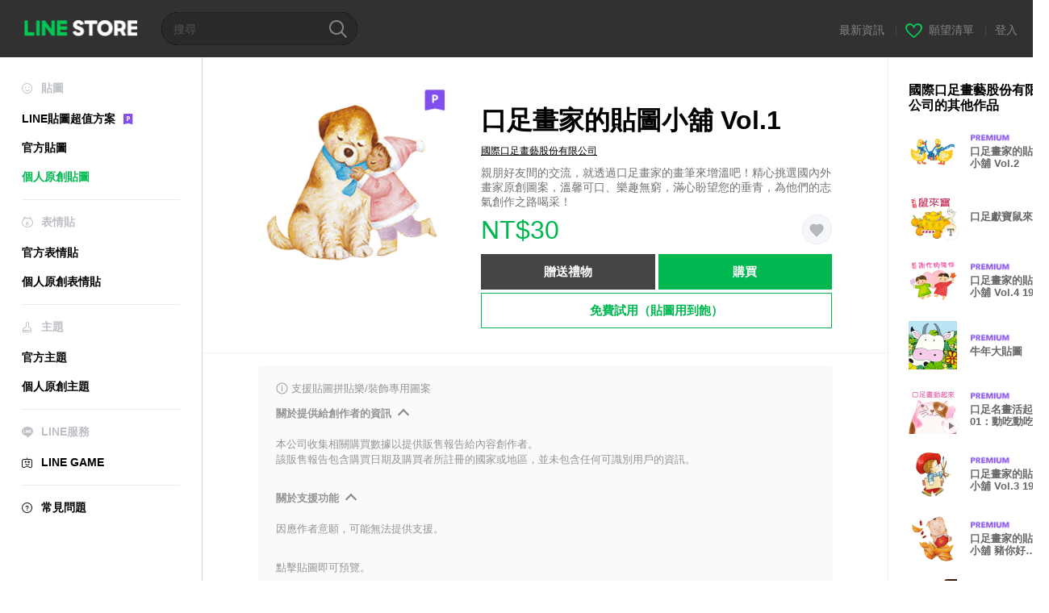

--- FILE ---
content_type: text/html;charset=UTF-8
request_url: https://store.line.me/stickershop/product/3984848/zh-Hant?from=sticker
body_size: 16625
content:
<!--
  ~ Copyright (c) 2018 LINE Corporation. All rights reserved.
  ~ LINE Corporation PROPRIETARY/CONFIDENTIAL. Use is subject to license terms.
  -->

<!DOCTYPE html>
<html lang="zh-Hant" data-lang="zh-Hant">
<head>
  
    
  <meta charset="UTF-8" />
  <meta name="viewport" content="width=device-width, user-scalable=yes, initial-scale=1" />
  <title>口足畫家的貼圖小舖 Vol.1 – LINE貼圖 | LINE STORE</title>
  <meta name="description" content="親朋好友間的交流，就透過口足畫家的畫筆來增溫吧！精心挑選國內外畫家原創圖案，溫馨可口、樂趣無窮，滿心盼望您的垂青，為他們的志氣創作之路喝采！" />
  <meta name="format-detection" content="telephone=no" />

    
  <meta property="og:type" content="website"/>
  <meta property="og:title" content="口足畫家的貼圖小舖 Vol.1 – LINE貼圖 | LINE STORE" />
  <meta property="og:url" content="https://store.line.me/stickershop/product/3984848/zh-Hant" />
  <meta property="og:description" content="親朋好友間的交流，就透過口足畫家的畫筆來增溫吧！精心挑選國內外畫家原創圖案，溫馨可口、樂趣無窮，滿心盼望您的垂青，為他們的志氣創作之路喝采！" />
  <meta property="og:site_name" content="LINE STORE" />

  <meta property="og:locale" content="zh_TW" />
  <meta property="og:locale:alternative"
        content="en_UD" /><meta property="og:locale:alternative"
        content="zh_HK" /><meta property="og:locale:alternative"
        content="ko_KR" /><meta property="og:locale:alternative"
        content="en_PI" /><meta property="og:locale:alternative"
        content="th_TH" /><meta property="og:locale:alternative"
        content="id_ID" /><meta property="og:locale:alternative"
        content="en_US" /><meta property="og:locale:alternative"
        content="zh_TW" /><meta property="og:locale:alternative"
        content="zh_MO" /><meta property="og:locale:alternative"
        content="en_GB" /><meta property="og:locale:alternative"
        content="ja_KS" /><meta property="og:locale:alternative"
        content="ja_JP" /><meta property="og:locale:alternative"
        content="en_IN" /><meta property="og:locale:alternative"
        content="pt_BR" />
  
    
    
      <meta property="og:image" content="https://stickershop.line-scdn.net/stickershop/v1/product/3984848/LINEStorePC/main.png?v=1" />
      <meta name="twitter:image" content="https://stickershop.line-scdn.net/stickershop/v1/product/3984848/LINEStorePC/main.png?v=1" />
    
    
  
  <meta name="twitter:title" content="口足畫家的貼圖小舖 Vol.1 – LINE貼圖 | LINE STORE" />
  <meta name="twitter:description" content="親朋好友間的交流，就透過口足畫家的畫筆來增溫吧！精心挑選國內外畫家原創圖案，溫馨可口、樂趣無窮，滿心盼望您的垂青，為他們的志氣創作之路喝采！" />
  <meta name="twitter:card" content="summary">

    
  <link rel="canonical" href="https://store.line.me/stickershop/product/3984848/zh-Hant">
  <link rel="alternate" hreflang="ja" href="https://store.line.me/stickershop/product/3984848/ja"/><link rel="alternate" hreflang="en" href="https://store.line.me/stickershop/product/3984848/en"/><link rel="alternate" hreflang="zh-Hant" href="https://store.line.me/stickershop/product/3984848/zh-Hant"/><link rel="alternate" hreflang="ko" href="https://store.line.me/stickershop/product/3984848/ko"/><link rel="alternate" hreflang="th" href="https://store.line.me/stickershop/product/3984848/th"/><link rel="alternate" hreflang="id" href="https://store.line.me/stickershop/product/3984848/id"/><link rel="alternate" hreflang="pt-BR" href="https://store.line.me/stickershop/product/3984848/pt-BR"/><link rel="alternate" hreflang="x-default" href="https://store.line.me/stickershop/product/3984848"/>

    
  
    <meta name="mobile-web-app-capable" content="yes" />
    <meta name="application-name" content="LINE STORE" />
    <meta name="apple-mobile-web-app-capable" content="yes" />
    <meta name="apple-mobile-web-app-status-bar-style" content="black" />
    <meta name="apple-mobile-web-app-title" content="LINE STORE" />
  

    
  <link rel="apple-touch-icon" sizes="228x228"
        href="https://scdn.line-apps.com/n/line_store_sp/img/apple_touch_icon_228_20160805.png" />
  <link rel="apple-touch-icon-precomposed"
        href="https://scdn.line-apps.com/n/line_store_sp/img/apple_touch_icon_144_20160805.png" />
  <link rel="icon" sizes="192x192" type="image/png"
        href="https://scdn.line-apps.com/n/line_store_sp/img/apple_touch_icon_192_20160805.png" />
  <link rel="shortcut icon" type="image/x-icon"
        href="https://scdn.line-apps.com/n/line_store_sp/img/favicon_20160805.ico" />

    
  <noscript>
    <div style="padding: 10px; text-align: center; background-color: #fffcca;">JavaScript無效
請啟用瀏覽器的設定</div>
  </noscript>

    


<script type="application/ld+json">
  {
    "@context": "https://schema.org",
    "@type": "Product",
    "sku": "3984848",
    "url": "https://store.line.me/stickershop/product/3984848/zh-Hant",
    
    "name": "\u53E3\u8DB3\u756B\u5BB6\u7684\u8CBC\u5716\u5C0F\u8216 Vol.1",
    "description": "\u89AA\u670B\u597D\u53CB\u9593\u7684\u4EA4\u6D41\uFF0C\u5C31\u900F\u904E\u53E3\u8DB3\u756B\u5BB6\u7684\u756B\u7B46\u4F86\u589E\u6EAB\u5427\uFF01\u7CBE\u5FC3\u6311\u9078\u570B\u5167\u5916\u756B\u5BB6\u539F\u5275\u5716\u6848\uFF0C\u6EAB\u99A8\u53EF\u53E3\u3001\u6A02\u8DA3\u7121\u7AAE\uFF0C\u6EFF\u5FC3\u76FC\u671B\u60A8\u7684\u5782\u9752\uFF0C\u70BA\u4ED6\u5011\u7684\u5FD7\u6C23\u5275\u4F5C\u4E4B\u8DEF\u559D\u91C7\uFF01",
    "image": "https://stickershop.line-scdn.net/stickershop/v1/product/3984848/LINEStorePC/main.png?v=1",
    
    "offers": {
      "@type": "Offer",
      "price": "30",
      "priceCurrency": "TWD",
      "url": "https://store.line.me/stickershop/product/3984848/zh-Hant"
      
      ,"seller": {
         "@type": "Organization",
         "name": "\u570B\u969B\u53E3\u8DB3\u756B\u85DD\u80A1\u4EFD\u6709\u9650\u516C\u53F8",
         "url": "https://store.line.me/stickershop/author/511915/zh-Hant"
      }
      
    }
    
    
  }
</script>


  
  
  
    
      
    
  

  <link href="https://static.line-scdn.net/laicon/edge/8.0/laicon.min.css" rel="stylesheet" crossorigin="anonymous" defer/>
  <link rel="stylesheet" crossorigin="anonymous" href="https://static.line-scdn.net/line_store/19b8c4ac38c/pc/css/line_store_pc.css"/>
  
  
    <link rel="stylesheet" crossorigin="anonymous" href="https://static.line-scdn.net/line_store/edge/store-vite/main.CawiWzHC.min.css" />
  
  

</head>
<body class="ExOsMac">
<div class="LyWrap">
  
  
  <div id="header-banner-root"></div>

  <header class="LyHead">
  <h1 class="MdGHD01Logo">
    <a href="/home/zh-Hant">LINE STORE</a>
  </h1>
  
  <div class="MdGHD02Search" data-widget="SearchBox">
    <form method="GET" action="/search/zh-Hant">
      <span class="MdIcoSearch01 FnSearchIcon" data-test="search-icon"></span>
      <span></span>
      <input class="FnSearchInput" data-test="search-field" type="text" name="q" placeholder="搜尋" value="" />
    </form>
  </div>
  <ul class="MdGHD03Util">
    <li class="mdGHD03Li">
      <a href="/notice/list/zh-Hant">
        <span>最新資訊</span>
      </a>
      <span class="mdGHD03Line">|</span>
    </li>
    <li class="mdGHD03Li" data-test="wishlist-btn">
      <a href="/wishlist/zh-Hant"><span class="MdIcoWishlist01"></span><span>願望清單</span></a>
      <span class="mdGHD03Line">|</span>
    </li>
    
    
    <li class="mdGHD03Li" data-test="login-btn"><a href="/login/zh-Hant?url=%2Fstickershop%2Fproduct%2F3984848%2Fzh-Hant%3Ffrom%3Dsticker" rel="nofollow">登入</a></li>
  </ul>
</header>
  
  
  <div class="LyContents MdCF">
    
    
      <div class="LySub">
  <nav class="MdSB06Nav" role="navigation">
    
    <ul>
      <li class="title flexVerticalCenter">
        <i class="lar la-smile"></i>
        <span>貼圖</span>
      </li>
      <li>
        <a class="flexVerticalCenter"
           href="/stickers-premium/landing/zh-Hant">
            <span data-event-category="sticker"
                  data-event-label="Premium"
                  data-event-action="click_premium_sidemenu_PC">LINE貼圖超值方案</span>
          <img src="https://static.line-scdn.net/line_store/1814c5eeaa1/pc/img/common/img_charge_premium.svg" height="14" alt="" style="margin-left: 10px;" />
        </a>
      </li>
      
        
        
      
        <li data-test="stickershop-side-menu-item">
          <a href="/stickershop/home/general/zh-Hant"
             data-event-category="common"
             data-event-action="click_menu_sticker_pc">官方貼圖</a>
        </li>
        
      
        
        <li data-test="creators-stickershop-side-menu-item" class="ExSelected">
          <a href="/stickershop/home/user/zh-Hant"
             data-event-category="common"
             data-event-action="click_menu_cm-sticker_pc">個人原創貼圖</a>
        </li>
      
        
        
      
        
        
      
        
        
      
        
        
      
        
        
      
        
        
      
    </ul>
    <hr>
    <ul>
      <li class="title flexVerticalCenter">
        <i class="labr la-line-friends"></i>
        <span>表情貼</span>
      </li>
      
        
        
      
        
        
      
        
        
      
        <li data-test="emojishop-side-menu-item">
          <a href="/emojishop/home/general/zh-Hant"
             data-event-category="common"
             data-event-action="click_menu_emoji_pc">官方表情貼</a>
        </li>
        
      
        
        <li data-test="creators-emojishop-side-menu-item">
          <a href="/emojishop/home/creators/zh-Hant"
             data-event-category="common"
             data-event-action="click_menu_cs-emoji_pc">個人原創表情貼</a>
        </li>
      
        
        
      
        
        
      
        
        
      
        
        
      
    </ul>
    <hr>
    <ul>
      <li class="title flexVerticalCenter">
        <i class="lar la-brush"></i> <span>主題</span>
      </li>
      
        
        
      
        
        
      
        
        
      
        
        
      
        
        
      
        <li data-test="themeshop-side-menu-item">
          <a href="/themeshop/home/zh-Hant"
             data-event-category="common"
             data-event-action="click_menu_theme_pc">官方主題</a>
        </li>
        
      
        
        <li data-test="creators-themeshop-side-menu-item">
          <a href="/themeshop/home/creators/zh-Hant"
             data-event-category="common"
             data-event-action="click_menu_cs-theme_pc">個人原創主題</a>
        </li>
      
        
        
      
        
        
      
    </ul>
    <hr>
    <ul data-test="side-menu">
      <li class="title flexVerticalCenter">
        <i class="labr la-line-messenger-alt"></i>
        <span>LINE服務</span>
      </li>
      
        
        
        
        
        
        
        
      
        
        
        
        
        
        
        
      
        
        
        
        
        
        
        
      
        
        
        
        
        
        
        
      
        
        
        
        
        
        
        
      
        
        
        
        
        
        
        
      
        
        
        
        
        
        
        
      
        
        
        <li data-test="gameshop-side-menu-item">
          <a class="flexVerticalCenter" href="/game/zh-Hant">
            <i class="labr la-line-faceplay"></i>
            <span data-event-category="common"
                  data-event-action="click_menu_game_pc">LINE GAME</span>
          </a>
        </li>
        
        
        
        
      
        
        
        
        
        
        
        
      
    </ul>
    <hr>
    <ul>
      <li>
        <a class="flexVerticalCenter" href="https://help.line.me/webstore/web?lang=zh-Hant">
          <i class="lar la-question-circle"></i>
          <span>常見問題</span>
        </a>
      </li>
    </ul>
  </nav>
  
</div>
    
    
    
    <div class="LyMain" role="main">
      
  
    
      
    
  

      
      <section class="MdBox03">
        <div class="mdBox03Inner01">
          
          
          <!-- Movie Button Over-->
          <div class="MdCMN38EndTop mdCMN38Sticker">
            
              
              
              
                
  <div class="mdCMN38Img"
       ref="mainImage"
       data-widget="EndpageMainStickerPlayer"
       data-widget-id="MainSticker"
       data-preview='{ &quot;type&quot; : &quot;static&quot;, &quot;id&quot; : &quot;3984848&quot;, &quot;staticUrl&quot; : &quot;https://stickershop.line-scdn.net/stickershop/v1/product/3984848/LINEStorePC/main.png?v=1&quot;, &quot;animationUrl&quot; : &quot;&quot;, &quot;popupUrl&quot; : &quot;&quot;, &quot;soundUrl&quot; : &quot;&quot; }'>
    <img class="FnImage"
         width="230" height="230" src="https://stickershop.line-scdn.net/stickershop/v1/product/3984848/LINEStorePC/main.png?v=1" alt="口足畫家的貼圖小舖 Vol.1" />
    <div class="MdIcoPremium_b">Premium</div>
    
      
  
    
    
    
    
    
    
    
    
    
  

    
    <div class="FnPreviewWrapper"></div>
  </div>

              
            
            <ul class="mdCMN38Item01">
              <div class="mdCMN38Item0lHead">
                
                
                <p class="mdCMN38Item01Ttl" data-test="sticker-name-title">口足畫家的貼圖小舖 Vol.1</p>
              </div>
              <a class="mdCMN38Item01Author" data-test="sticker-author" href="/stickershop/author/511915/zh-Hant">國際口足畫藝股份有限公司</a>
              <p class="mdCMN38Item01Txt">
                親朋好友間的交流，就透過口足畫家的畫筆來增溫吧！精心挑選國內外畫家原創圖案，溫馨可口、樂趣無窮，滿心盼望您的垂青，為他們的志氣創作之路喝采！
                
              </p>
              <div class="mdCMN38Item01Info" data-test="sticker-price-info">
                
                  <p class="mdCMN38Item01Price" data-test="sticker-price">NT$30</p>
                  
                
                
                
                <p class="mdCMN38Item01Wish"
                   onclick="moveToAddWish()">
                  <label class="MdIco01Wish">
                    <input type="checkbox" name="" value=""  data-widget="WishCheckbox">
                    <span class="mdIco01WishTxt" data-test="wish-btn">リストに追加する</span>
                  </label>
                </p>
                <script>/*<![CDATA[*/
                function moveToAddWish(){
                  document.location = "\/login\/zh-Hant?url=\/stickershop\/product\/3984848\/wish\/zh-Hant?_csrf%3D27de17dc-3b33-4595-8a8e-399f4e30be53";
                }
                /*]]>*/
                </script>
                
              </div>
              
  

              
              
                <ul class="mdCMN38Item01Ul" data-widget="PurchaseButtons" data-widget-id="PurchaseButtons" data-custom-sticker="CustomSticker">
                  
                  
                    <li>
                      
  
  
    <button class="MdBtn01P02"
            data-test="present-btn"
            data-event-label="sticker_creators"
            data-widget="LinkButton"
            data-trigger-target="ModalWindowPresent"
            data-href="/login/?url=%2Fstickershop%2Fproduct%2F3984848%2Fzh-Hant%3Ffrom%3Dsticker">贈送禮物</button>
  

                    </li>
                    <li>
                      
  
  
    <button class="MdBtn01P01"
            data-test="purchase-btn"
            rel="nofollow"
            data-event-label="sticker_creators"
            data-href="/stickershop/payment?packageId=3984848&amp;confirmedPrice=NT%2430"
            data-win-height="800"
            data-win-width="815"
            data-widget="PopUpButton"
            data-reload="true">購買</button>
  

                    </li>
                  
                </ul>
              
              
              <div class="mdCMN38Item01Sub">
                <button type="button" class="MdBtn03 mdBtn03P01"
                        data-widget="LinkButton"
                        data-href="/stickers-premium/redirectToSubscriptionLpIfNeeded/zh-Hant?packageId=3984848"
                        data-event-category="sticker"
                        data-event-label="sticker_creators"
                        data-event-action="click_sticker_premium_trial_PC">免費試用（貼圖用到飽）</button>
                
                
                
                
                
                
                
              </div>
              
              
              
            </ul>
          </div>
          <div class="MdHLine01"></div>
          
            
            
            
              
  <div class="MdCMN09DetailView mdCMN09Sticker">
    
  <div class="mdCMN09Preview">
    <div class="mdCMN09PreviewTxt" data-test="preview-text">
      
        
  <div class="supported-feature">
    <svg width="15" height="15" viewBox="0 0 13 13" fill="none" xmlns="http://www.w3.org/2000/svg">
      <g clip-path="url(#clip0_140_10867)">
        <path fill-rule="evenodd" clip-rule="evenodd" d="M6.5 11.7C9.37188 11.7 11.7 9.37188 11.7 6.5C11.7 3.62812 9.37188 1.3 6.5 1.3C3.62812 1.3 1.3 3.62812 1.3 6.5C1.3 9.37188 3.62812 11.7 6.5 11.7ZM12.5 6.5C12.5 9.81371 9.81371 12.5 6.5 12.5C3.18629 12.5 0.5 9.81371 0.5 6.5C0.5 3.18629 3.18629 0.5 6.5 0.5C9.81371 0.5 12.5 3.18629 12.5 6.5ZM6 4.7V3.5H7V4.7H6ZM6 5.5V9.5H7V5.5H6Z" fill="#949494"/>
      </g>
      <defs>
        <clipPath id="clip0_140_10867">
          <rect width="13" height="13" fill="white"/>
        </clipPath>
      </defs>
    </svg>
    <p style="margin-left: 4px">支援貼圖拼貼樂/裝飾專用圖案</p>
  </div>

      
      
      
        
  <div data-widget="CreatorDisclaimerAccordion"
       data-update-collapse-disclaimer-api-param="USER_DISCLAIMER"
       data-update-collapse-disclaimer-api="/api/disclaimer/update/zh-Hant"
       style="margin-bottom: 10px;">
    <div class="accordion-button"
         data-collapse-target="#disclaimer"
         data-test="disclaimer-accordion-button">
      <span>關於提供給創作者的資訊</span>
    </div>
    <p id="disclaimer" data-test="disclaimer">
      <br>
      本公司收集相關購買數據以提供販售報告給內容創作者。<br>該販售報告包含購買日期及購買者所註冊的國家或地區，並未包含任何可識別用戶的資訊。
    </p>
  </div>

        <br>
      
      
        
  <div data-widget="CreatorDisclaimerAccordion"
       data-update-collapse-disclaimer-api-param="FEATURE_SUPPORTED_DISCLAIMER"
       data-update-collapse-disclaimer-api="/api/disclaimer/update/zh-Hant"
       style="margin-bottom: 10px;">
    <div class="accordion-button"
         data-collapse-target="#disclaimer-supported-feature"
         data-test="disclaimer-accordion-button">
      <span>關於支援功能</span>
    </div>
    <p id="disclaimer-supported-feature" data-test="disclaimer">
      <br />
      因應作者意願，可能無法提供支援。
      <br /><br />
    </p>
  </div>

      
      點擊貼圖即可預覽。
    </div>
  </div>

    <div class="mdCMN09ImgList"
         data-widget="EndpageStickerListPlayer"
         data-is-big="false"
         data-widget-id="StickerPreview">
    <div class="MdLoader FnLoading" style="opacity: 0">
      <div class="mdLoaderInner mdLoaderDetail">
        <div class="mdLoadSpinner"></div>
      </div>
    </div>
    <div class="MdLoader FnReloadBtn" style="opacity: 0">
      <div class="mdLoaderInner">
        <p class="mdLoadReLoad"
           data-event-label="sticker_creators">重試</p>
      </div>
     </div>
     <div class="mdCMN09ImgListWarp">
       <ul class="mdCMN09Ul FnStickerList">
         
  <li class="mdCMN09Li FnStickerPreviewItem static-sticker "
      data-preview='{ &quot;type&quot; : &quot;static&quot;, &quot;id&quot; : &quot;59945382&quot;, &quot;staticUrl&quot; : &quot;https://stickershop.line-scdn.net/stickershop/v1/sticker/59945382/android/sticker.png?v=1&quot;, &quot;fallbackStaticUrl&quot; : &quot;https://stickershop.line-scdn.net/stickershop/v1/sticker/59945382/android/sticker.png?v=1&quot;, &quot;animationUrl&quot; : &quot;&quot;, &quot;popupUrl&quot; : &quot;&quot;, &quot;soundUrl&quot; : &quot;&quot; }'
      data-test="sticker-item"
  >
    
    
    <div class="mdCMN09LiInner FnImage">
      <span class="mdCMN09Image" style="background-image:url(https://stickershop.line-scdn.net/stickershop/v1/sticker/59945382/android/sticker.png?v=1);"></span>
    </div>
    
  

    <div class="mdCMN09ImgPreview FnPreviewImage MdNonDisp">
      <span class="mdCMN09Image FnPreview" style="background-image:url(https://stickershop.line-scdn.net/stickershop/v1/sticker/59945382/android/sticker.png?v=1);"></span>
      
  

    </div>
    
  </li>
  <li class="mdCMN09Li FnStickerPreviewItem static-sticker "
      data-preview='{ &quot;type&quot; : &quot;static&quot;, &quot;id&quot; : &quot;59945383&quot;, &quot;staticUrl&quot; : &quot;https://stickershop.line-scdn.net/stickershop/v1/sticker/59945383/android/sticker.png?v=1&quot;, &quot;fallbackStaticUrl&quot; : &quot;https://stickershop.line-scdn.net/stickershop/v1/sticker/59945383/android/sticker.png?v=1&quot;, &quot;animationUrl&quot; : &quot;&quot;, &quot;popupUrl&quot; : &quot;&quot;, &quot;soundUrl&quot; : &quot;&quot; }'
      data-test="sticker-item"
  >
    
    
    <div class="mdCMN09LiInner FnImage">
      <span class="mdCMN09Image" style="background-image:url(https://stickershop.line-scdn.net/stickershop/v1/sticker/59945383/android/sticker.png?v=1);"></span>
    </div>
    
  

    <div class="mdCMN09ImgPreview FnPreviewImage MdNonDisp">
      <span class="mdCMN09Image FnPreview" style="background-image:url(https://stickershop.line-scdn.net/stickershop/v1/sticker/59945383/android/sticker.png?v=1);"></span>
      
  

    </div>
    
  </li>
  <li class="mdCMN09Li FnStickerPreviewItem static-sticker "
      data-preview='{ &quot;type&quot; : &quot;static&quot;, &quot;id&quot; : &quot;59945384&quot;, &quot;staticUrl&quot; : &quot;https://stickershop.line-scdn.net/stickershop/v1/sticker/59945384/android/sticker.png?v=1&quot;, &quot;fallbackStaticUrl&quot; : &quot;https://stickershop.line-scdn.net/stickershop/v1/sticker/59945384/android/sticker.png?v=1&quot;, &quot;animationUrl&quot; : &quot;&quot;, &quot;popupUrl&quot; : &quot;&quot;, &quot;soundUrl&quot; : &quot;&quot; }'
      data-test="sticker-item"
  >
    
    
    <div class="mdCMN09LiInner FnImage">
      <span class="mdCMN09Image" style="background-image:url(https://stickershop.line-scdn.net/stickershop/v1/sticker/59945384/android/sticker.png?v=1);"></span>
    </div>
    
  

    <div class="mdCMN09ImgPreview FnPreviewImage MdNonDisp">
      <span class="mdCMN09Image FnPreview" style="background-image:url(https://stickershop.line-scdn.net/stickershop/v1/sticker/59945384/android/sticker.png?v=1);"></span>
      
  

    </div>
    
  </li>
  <li class="mdCMN09Li FnStickerPreviewItem static-sticker "
      data-preview='{ &quot;type&quot; : &quot;static&quot;, &quot;id&quot; : &quot;59945387&quot;, &quot;staticUrl&quot; : &quot;https://stickershop.line-scdn.net/stickershop/v1/sticker/59945387/android/sticker.png?v=1&quot;, &quot;fallbackStaticUrl&quot; : &quot;https://stickershop.line-scdn.net/stickershop/v1/sticker/59945387/android/sticker.png?v=1&quot;, &quot;animationUrl&quot; : &quot;&quot;, &quot;popupUrl&quot; : &quot;&quot;, &quot;soundUrl&quot; : &quot;&quot; }'
      data-test="sticker-item"
  >
    
    
    <div class="mdCMN09LiInner FnImage">
      <span class="mdCMN09Image" style="background-image:url(https://stickershop.line-scdn.net/stickershop/v1/sticker/59945387/android/sticker.png?v=1);"></span>
    </div>
    
  

    <div class="mdCMN09ImgPreview FnPreviewImage MdNonDisp">
      <span class="mdCMN09Image FnPreview" style="background-image:url(https://stickershop.line-scdn.net/stickershop/v1/sticker/59945387/android/sticker.png?v=1);"></span>
      
  

    </div>
    
  </li>
  <li class="mdCMN09Li FnStickerPreviewItem static-sticker "
      data-preview='{ &quot;type&quot; : &quot;static&quot;, &quot;id&quot; : &quot;59945389&quot;, &quot;staticUrl&quot; : &quot;https://stickershop.line-scdn.net/stickershop/v1/sticker/59945389/android/sticker.png?v=1&quot;, &quot;fallbackStaticUrl&quot; : &quot;https://stickershop.line-scdn.net/stickershop/v1/sticker/59945389/android/sticker.png?v=1&quot;, &quot;animationUrl&quot; : &quot;&quot;, &quot;popupUrl&quot; : &quot;&quot;, &quot;soundUrl&quot; : &quot;&quot; }'
      data-test="sticker-item"
  >
    
    
    <div class="mdCMN09LiInner FnImage">
      <span class="mdCMN09Image" style="background-image:url(https://stickershop.line-scdn.net/stickershop/v1/sticker/59945389/android/sticker.png?v=1);"></span>
    </div>
    
  

    <div class="mdCMN09ImgPreview FnPreviewImage MdNonDisp">
      <span class="mdCMN09Image FnPreview" style="background-image:url(https://stickershop.line-scdn.net/stickershop/v1/sticker/59945389/android/sticker.png?v=1);"></span>
      
  

    </div>
    
  </li>
  <li class="mdCMN09Li FnStickerPreviewItem static-sticker "
      data-preview='{ &quot;type&quot; : &quot;static&quot;, &quot;id&quot; : &quot;59945392&quot;, &quot;staticUrl&quot; : &quot;https://stickershop.line-scdn.net/stickershop/v1/sticker/59945392/android/sticker.png?v=1&quot;, &quot;fallbackStaticUrl&quot; : &quot;https://stickershop.line-scdn.net/stickershop/v1/sticker/59945392/android/sticker.png?v=1&quot;, &quot;animationUrl&quot; : &quot;&quot;, &quot;popupUrl&quot; : &quot;&quot;, &quot;soundUrl&quot; : &quot;&quot; }'
      data-test="sticker-item"
  >
    
    
    <div class="mdCMN09LiInner FnImage">
      <span class="mdCMN09Image" style="background-image:url(https://stickershop.line-scdn.net/stickershop/v1/sticker/59945392/android/sticker.png?v=1);"></span>
    </div>
    
  

    <div class="mdCMN09ImgPreview FnPreviewImage MdNonDisp">
      <span class="mdCMN09Image FnPreview" style="background-image:url(https://stickershop.line-scdn.net/stickershop/v1/sticker/59945392/android/sticker.png?v=1);"></span>
      
  

    </div>
    
  </li>
  <li class="mdCMN09Li FnStickerPreviewItem static-sticker "
      data-preview='{ &quot;type&quot; : &quot;static&quot;, &quot;id&quot; : &quot;59945394&quot;, &quot;staticUrl&quot; : &quot;https://stickershop.line-scdn.net/stickershop/v1/sticker/59945394/android/sticker.png?v=1&quot;, &quot;fallbackStaticUrl&quot; : &quot;https://stickershop.line-scdn.net/stickershop/v1/sticker/59945394/android/sticker.png?v=1&quot;, &quot;animationUrl&quot; : &quot;&quot;, &quot;popupUrl&quot; : &quot;&quot;, &quot;soundUrl&quot; : &quot;&quot; }'
      data-test="sticker-item"
  >
    
    
    <div class="mdCMN09LiInner FnImage">
      <span class="mdCMN09Image" style="background-image:url(https://stickershop.line-scdn.net/stickershop/v1/sticker/59945394/android/sticker.png?v=1);"></span>
    </div>
    
  

    <div class="mdCMN09ImgPreview FnPreviewImage MdNonDisp">
      <span class="mdCMN09Image FnPreview" style="background-image:url(https://stickershop.line-scdn.net/stickershop/v1/sticker/59945394/android/sticker.png?v=1);"></span>
      
  

    </div>
    
  </li>
  <li class="mdCMN09Li FnStickerPreviewItem static-sticker "
      data-preview='{ &quot;type&quot; : &quot;static&quot;, &quot;id&quot; : &quot;59945396&quot;, &quot;staticUrl&quot; : &quot;https://stickershop.line-scdn.net/stickershop/v1/sticker/59945396/android/sticker.png?v=1&quot;, &quot;fallbackStaticUrl&quot; : &quot;https://stickershop.line-scdn.net/stickershop/v1/sticker/59945396/android/sticker.png?v=1&quot;, &quot;animationUrl&quot; : &quot;&quot;, &quot;popupUrl&quot; : &quot;&quot;, &quot;soundUrl&quot; : &quot;&quot; }'
      data-test="sticker-item"
  >
    
    
    <div class="mdCMN09LiInner FnImage">
      <span class="mdCMN09Image" style="background-image:url(https://stickershop.line-scdn.net/stickershop/v1/sticker/59945396/android/sticker.png?v=1);"></span>
    </div>
    
  

    <div class="mdCMN09ImgPreview FnPreviewImage MdNonDisp">
      <span class="mdCMN09Image FnPreview" style="background-image:url(https://stickershop.line-scdn.net/stickershop/v1/sticker/59945396/android/sticker.png?v=1);"></span>
      
  

    </div>
    
  </li>
  <li class="mdCMN09Li FnStickerPreviewItem static-sticker "
      data-preview='{ &quot;type&quot; : &quot;static&quot;, &quot;id&quot; : &quot;59945398&quot;, &quot;staticUrl&quot; : &quot;https://stickershop.line-scdn.net/stickershop/v1/sticker/59945398/android/sticker.png?v=1&quot;, &quot;fallbackStaticUrl&quot; : &quot;https://stickershop.line-scdn.net/stickershop/v1/sticker/59945398/android/sticker.png?v=1&quot;, &quot;animationUrl&quot; : &quot;&quot;, &quot;popupUrl&quot; : &quot;&quot;, &quot;soundUrl&quot; : &quot;&quot; }'
      data-test="sticker-item"
  >
    
    
    <div class="mdCMN09LiInner FnImage">
      <span class="mdCMN09Image" style="background-image:url(https://stickershop.line-scdn.net/stickershop/v1/sticker/59945398/android/sticker.png?v=1);"></span>
    </div>
    
  

    <div class="mdCMN09ImgPreview FnPreviewImage MdNonDisp">
      <span class="mdCMN09Image FnPreview" style="background-image:url(https://stickershop.line-scdn.net/stickershop/v1/sticker/59945398/android/sticker.png?v=1);"></span>
      
  

    </div>
    
  </li>
  <li class="mdCMN09Li FnStickerPreviewItem static-sticker "
      data-preview='{ &quot;type&quot; : &quot;static&quot;, &quot;id&quot; : &quot;59945399&quot;, &quot;staticUrl&quot; : &quot;https://stickershop.line-scdn.net/stickershop/v1/sticker/59945399/android/sticker.png?v=1&quot;, &quot;fallbackStaticUrl&quot; : &quot;https://stickershop.line-scdn.net/stickershop/v1/sticker/59945399/android/sticker.png?v=1&quot;, &quot;animationUrl&quot; : &quot;&quot;, &quot;popupUrl&quot; : &quot;&quot;, &quot;soundUrl&quot; : &quot;&quot; }'
      data-test="sticker-item"
  >
    
    
    <div class="mdCMN09LiInner FnImage">
      <span class="mdCMN09Image" style="background-image:url(https://stickershop.line-scdn.net/stickershop/v1/sticker/59945399/android/sticker.png?v=1);"></span>
    </div>
    
  

    <div class="mdCMN09ImgPreview FnPreviewImage MdNonDisp">
      <span class="mdCMN09Image FnPreview" style="background-image:url(https://stickershop.line-scdn.net/stickershop/v1/sticker/59945399/android/sticker.png?v=1);"></span>
      
  

    </div>
    
  </li>
  <li class="mdCMN09Li FnStickerPreviewItem static-sticker "
      data-preview='{ &quot;type&quot; : &quot;static&quot;, &quot;id&quot; : &quot;59945400&quot;, &quot;staticUrl&quot; : &quot;https://stickershop.line-scdn.net/stickershop/v1/sticker/59945400/android/sticker.png?v=1&quot;, &quot;fallbackStaticUrl&quot; : &quot;https://stickershop.line-scdn.net/stickershop/v1/sticker/59945400/android/sticker.png?v=1&quot;, &quot;animationUrl&quot; : &quot;&quot;, &quot;popupUrl&quot; : &quot;&quot;, &quot;soundUrl&quot; : &quot;&quot; }'
      data-test="sticker-item"
  >
    
    
    <div class="mdCMN09LiInner FnImage">
      <span class="mdCMN09Image" style="background-image:url(https://stickershop.line-scdn.net/stickershop/v1/sticker/59945400/android/sticker.png?v=1);"></span>
    </div>
    
  

    <div class="mdCMN09ImgPreview FnPreviewImage MdNonDisp">
      <span class="mdCMN09Image FnPreview" style="background-image:url(https://stickershop.line-scdn.net/stickershop/v1/sticker/59945400/android/sticker.png?v=1);"></span>
      
  

    </div>
    
  </li>
  <li class="mdCMN09Li FnStickerPreviewItem static-sticker "
      data-preview='{ &quot;type&quot; : &quot;static&quot;, &quot;id&quot; : &quot;59945401&quot;, &quot;staticUrl&quot; : &quot;https://stickershop.line-scdn.net/stickershop/v1/sticker/59945401/android/sticker.png?v=1&quot;, &quot;fallbackStaticUrl&quot; : &quot;https://stickershop.line-scdn.net/stickershop/v1/sticker/59945401/android/sticker.png?v=1&quot;, &quot;animationUrl&quot; : &quot;&quot;, &quot;popupUrl&quot; : &quot;&quot;, &quot;soundUrl&quot; : &quot;&quot; }'
      data-test="sticker-item"
  >
    
    
    <div class="mdCMN09LiInner FnImage">
      <span class="mdCMN09Image" style="background-image:url(https://stickershop.line-scdn.net/stickershop/v1/sticker/59945401/android/sticker.png?v=1);"></span>
    </div>
    
  

    <div class="mdCMN09ImgPreview FnPreviewImage MdNonDisp">
      <span class="mdCMN09Image FnPreview" style="background-image:url(https://stickershop.line-scdn.net/stickershop/v1/sticker/59945401/android/sticker.png?v=1);"></span>
      
  

    </div>
    
  </li>
  <li class="mdCMN09Li FnStickerPreviewItem static-sticker "
      data-preview='{ &quot;type&quot; : &quot;static&quot;, &quot;id&quot; : &quot;59945402&quot;, &quot;staticUrl&quot; : &quot;https://stickershop.line-scdn.net/stickershop/v1/sticker/59945402/android/sticker.png?v=1&quot;, &quot;fallbackStaticUrl&quot; : &quot;https://stickershop.line-scdn.net/stickershop/v1/sticker/59945402/android/sticker.png?v=1&quot;, &quot;animationUrl&quot; : &quot;&quot;, &quot;popupUrl&quot; : &quot;&quot;, &quot;soundUrl&quot; : &quot;&quot; }'
      data-test="sticker-item"
  >
    
    
    <div class="mdCMN09LiInner FnImage">
      <span class="mdCMN09Image" style="background-image:url(https://stickershop.line-scdn.net/stickershop/v1/sticker/59945402/android/sticker.png?v=1);"></span>
    </div>
    
  

    <div class="mdCMN09ImgPreview FnPreviewImage MdNonDisp">
      <span class="mdCMN09Image FnPreview" style="background-image:url(https://stickershop.line-scdn.net/stickershop/v1/sticker/59945402/android/sticker.png?v=1);"></span>
      
  

    </div>
    
  </li>
  <li class="mdCMN09Li FnStickerPreviewItem static-sticker "
      data-preview='{ &quot;type&quot; : &quot;static&quot;, &quot;id&quot; : &quot;59945403&quot;, &quot;staticUrl&quot; : &quot;https://stickershop.line-scdn.net/stickershop/v1/sticker/59945403/android/sticker.png?v=1&quot;, &quot;fallbackStaticUrl&quot; : &quot;https://stickershop.line-scdn.net/stickershop/v1/sticker/59945403/android/sticker.png?v=1&quot;, &quot;animationUrl&quot; : &quot;&quot;, &quot;popupUrl&quot; : &quot;&quot;, &quot;soundUrl&quot; : &quot;&quot; }'
      data-test="sticker-item"
  >
    
    
    <div class="mdCMN09LiInner FnImage">
      <span class="mdCMN09Image" style="background-image:url(https://stickershop.line-scdn.net/stickershop/v1/sticker/59945403/android/sticker.png?v=1);"></span>
    </div>
    
  

    <div class="mdCMN09ImgPreview FnPreviewImage MdNonDisp">
      <span class="mdCMN09Image FnPreview" style="background-image:url(https://stickershop.line-scdn.net/stickershop/v1/sticker/59945403/android/sticker.png?v=1);"></span>
      
  

    </div>
    
  </li>
  <li class="mdCMN09Li FnStickerPreviewItem static-sticker "
      data-preview='{ &quot;type&quot; : &quot;static&quot;, &quot;id&quot; : &quot;59945404&quot;, &quot;staticUrl&quot; : &quot;https://stickershop.line-scdn.net/stickershop/v1/sticker/59945404/android/sticker.png?v=1&quot;, &quot;fallbackStaticUrl&quot; : &quot;https://stickershop.line-scdn.net/stickershop/v1/sticker/59945404/android/sticker.png?v=1&quot;, &quot;animationUrl&quot; : &quot;&quot;, &quot;popupUrl&quot; : &quot;&quot;, &quot;soundUrl&quot; : &quot;&quot; }'
      data-test="sticker-item"
  >
    
    
    <div class="mdCMN09LiInner FnImage">
      <span class="mdCMN09Image" style="background-image:url(https://stickershop.line-scdn.net/stickershop/v1/sticker/59945404/android/sticker.png?v=1);"></span>
    </div>
    
  

    <div class="mdCMN09ImgPreview FnPreviewImage MdNonDisp">
      <span class="mdCMN09Image FnPreview" style="background-image:url(https://stickershop.line-scdn.net/stickershop/v1/sticker/59945404/android/sticker.png?v=1);"></span>
      
  

    </div>
    
  </li>
  <li class="mdCMN09Li FnStickerPreviewItem static-sticker "
      data-preview='{ &quot;type&quot; : &quot;static&quot;, &quot;id&quot; : &quot;59945405&quot;, &quot;staticUrl&quot; : &quot;https://stickershop.line-scdn.net/stickershop/v1/sticker/59945405/android/sticker.png?v=1&quot;, &quot;fallbackStaticUrl&quot; : &quot;https://stickershop.line-scdn.net/stickershop/v1/sticker/59945405/android/sticker.png?v=1&quot;, &quot;animationUrl&quot; : &quot;&quot;, &quot;popupUrl&quot; : &quot;&quot;, &quot;soundUrl&quot; : &quot;&quot; }'
      data-test="sticker-item"
  >
    
    
    <div class="mdCMN09LiInner FnImage">
      <span class="mdCMN09Image" style="background-image:url(https://stickershop.line-scdn.net/stickershop/v1/sticker/59945405/android/sticker.png?v=1);"></span>
    </div>
    
  

    <div class="mdCMN09ImgPreview FnPreviewImage MdNonDisp">
      <span class="mdCMN09Image FnPreview" style="background-image:url(https://stickershop.line-scdn.net/stickershop/v1/sticker/59945405/android/sticker.png?v=1);"></span>
      
  

    </div>
    
  </li>
  <li class="mdCMN09Li FnStickerPreviewItem static-sticker "
      data-preview='{ &quot;type&quot; : &quot;static&quot;, &quot;id&quot; : &quot;59945406&quot;, &quot;staticUrl&quot; : &quot;https://stickershop.line-scdn.net/stickershop/v1/sticker/59945406/android/sticker.png?v=1&quot;, &quot;fallbackStaticUrl&quot; : &quot;https://stickershop.line-scdn.net/stickershop/v1/sticker/59945406/android/sticker.png?v=1&quot;, &quot;animationUrl&quot; : &quot;&quot;, &quot;popupUrl&quot; : &quot;&quot;, &quot;soundUrl&quot; : &quot;&quot; }'
      data-test="sticker-item"
  >
    
    
    <div class="mdCMN09LiInner FnImage">
      <span class="mdCMN09Image" style="background-image:url(https://stickershop.line-scdn.net/stickershop/v1/sticker/59945406/android/sticker.png?v=1);"></span>
    </div>
    
  

    <div class="mdCMN09ImgPreview FnPreviewImage MdNonDisp">
      <span class="mdCMN09Image FnPreview" style="background-image:url(https://stickershop.line-scdn.net/stickershop/v1/sticker/59945406/android/sticker.png?v=1);"></span>
      
  

    </div>
    
  </li>
  <li class="mdCMN09Li FnStickerPreviewItem static-sticker "
      data-preview='{ &quot;type&quot; : &quot;static&quot;, &quot;id&quot; : &quot;59945407&quot;, &quot;staticUrl&quot; : &quot;https://stickershop.line-scdn.net/stickershop/v1/sticker/59945407/android/sticker.png?v=1&quot;, &quot;fallbackStaticUrl&quot; : &quot;https://stickershop.line-scdn.net/stickershop/v1/sticker/59945407/android/sticker.png?v=1&quot;, &quot;animationUrl&quot; : &quot;&quot;, &quot;popupUrl&quot; : &quot;&quot;, &quot;soundUrl&quot; : &quot;&quot; }'
      data-test="sticker-item"
  >
    
    
    <div class="mdCMN09LiInner FnImage">
      <span class="mdCMN09Image" style="background-image:url(https://stickershop.line-scdn.net/stickershop/v1/sticker/59945407/android/sticker.png?v=1);"></span>
    </div>
    
  

    <div class="mdCMN09ImgPreview FnPreviewImage MdNonDisp">
      <span class="mdCMN09Image FnPreview" style="background-image:url(https://stickershop.line-scdn.net/stickershop/v1/sticker/59945407/android/sticker.png?v=1);"></span>
      
  

    </div>
    
  </li>
  <li class="mdCMN09Li FnStickerPreviewItem static-sticker "
      data-preview='{ &quot;type&quot; : &quot;static&quot;, &quot;id&quot; : &quot;59945408&quot;, &quot;staticUrl&quot; : &quot;https://stickershop.line-scdn.net/stickershop/v1/sticker/59945408/android/sticker.png?v=1&quot;, &quot;fallbackStaticUrl&quot; : &quot;https://stickershop.line-scdn.net/stickershop/v1/sticker/59945408/android/sticker.png?v=1&quot;, &quot;animationUrl&quot; : &quot;&quot;, &quot;popupUrl&quot; : &quot;&quot;, &quot;soundUrl&quot; : &quot;&quot; }'
      data-test="sticker-item"
  >
    
    
    <div class="mdCMN09LiInner FnImage">
      <span class="mdCMN09Image" style="background-image:url(https://stickershop.line-scdn.net/stickershop/v1/sticker/59945408/android/sticker.png?v=1);"></span>
    </div>
    
  

    <div class="mdCMN09ImgPreview FnPreviewImage MdNonDisp">
      <span class="mdCMN09Image FnPreview" style="background-image:url(https://stickershop.line-scdn.net/stickershop/v1/sticker/59945408/android/sticker.png?v=1);"></span>
      
  

    </div>
    
  </li>
  <li class="mdCMN09Li FnStickerPreviewItem static-sticker "
      data-preview='{ &quot;type&quot; : &quot;static&quot;, &quot;id&quot; : &quot;59945409&quot;, &quot;staticUrl&quot; : &quot;https://stickershop.line-scdn.net/stickershop/v1/sticker/59945409/android/sticker.png?v=1&quot;, &quot;fallbackStaticUrl&quot; : &quot;https://stickershop.line-scdn.net/stickershop/v1/sticker/59945409/android/sticker.png?v=1&quot;, &quot;animationUrl&quot; : &quot;&quot;, &quot;popupUrl&quot; : &quot;&quot;, &quot;soundUrl&quot; : &quot;&quot; }'
      data-test="sticker-item"
  >
    
    
    <div class="mdCMN09LiInner FnImage">
      <span class="mdCMN09Image" style="background-image:url(https://stickershop.line-scdn.net/stickershop/v1/sticker/59945409/android/sticker.png?v=1);"></span>
    </div>
    
  

    <div class="mdCMN09ImgPreview FnPreviewImage MdNonDisp">
      <span class="mdCMN09Image FnPreview" style="background-image:url(https://stickershop.line-scdn.net/stickershop/v1/sticker/59945409/android/sticker.png?v=1);"></span>
      
  

    </div>
    
  </li>
  <li class="mdCMN09Li FnStickerPreviewItem static-sticker "
      data-preview='{ &quot;type&quot; : &quot;static&quot;, &quot;id&quot; : &quot;59945410&quot;, &quot;staticUrl&quot; : &quot;https://stickershop.line-scdn.net/stickershop/v1/sticker/59945410/android/sticker.png?v=1&quot;, &quot;fallbackStaticUrl&quot; : &quot;https://stickershop.line-scdn.net/stickershop/v1/sticker/59945410/android/sticker.png?v=1&quot;, &quot;animationUrl&quot; : &quot;&quot;, &quot;popupUrl&quot; : &quot;&quot;, &quot;soundUrl&quot; : &quot;&quot; }'
      data-test="sticker-item"
  >
    
    
    <div class="mdCMN09LiInner FnImage">
      <span class="mdCMN09Image" style="background-image:url(https://stickershop.line-scdn.net/stickershop/v1/sticker/59945410/android/sticker.png?v=1);"></span>
    </div>
    
  

    <div class="mdCMN09ImgPreview FnPreviewImage MdNonDisp">
      <span class="mdCMN09Image FnPreview" style="background-image:url(https://stickershop.line-scdn.net/stickershop/v1/sticker/59945410/android/sticker.png?v=1);"></span>
      
  

    </div>
    
  </li>
  <li class="mdCMN09Li FnStickerPreviewItem static-sticker "
      data-preview='{ &quot;type&quot; : &quot;static&quot;, &quot;id&quot; : &quot;59945411&quot;, &quot;staticUrl&quot; : &quot;https://stickershop.line-scdn.net/stickershop/v1/sticker/59945411/android/sticker.png?v=1&quot;, &quot;fallbackStaticUrl&quot; : &quot;https://stickershop.line-scdn.net/stickershop/v1/sticker/59945411/android/sticker.png?v=1&quot;, &quot;animationUrl&quot; : &quot;&quot;, &quot;popupUrl&quot; : &quot;&quot;, &quot;soundUrl&quot; : &quot;&quot; }'
      data-test="sticker-item"
  >
    
    
    <div class="mdCMN09LiInner FnImage">
      <span class="mdCMN09Image" style="background-image:url(https://stickershop.line-scdn.net/stickershop/v1/sticker/59945411/android/sticker.png?v=1);"></span>
    </div>
    
  

    <div class="mdCMN09ImgPreview FnPreviewImage MdNonDisp">
      <span class="mdCMN09Image FnPreview" style="background-image:url(https://stickershop.line-scdn.net/stickershop/v1/sticker/59945411/android/sticker.png?v=1);"></span>
      
  

    </div>
    
  </li>
  <li class="mdCMN09Li FnStickerPreviewItem static-sticker "
      data-preview='{ &quot;type&quot; : &quot;static&quot;, &quot;id&quot; : &quot;59945412&quot;, &quot;staticUrl&quot; : &quot;https://stickershop.line-scdn.net/stickershop/v1/sticker/59945412/android/sticker.png?v=1&quot;, &quot;fallbackStaticUrl&quot; : &quot;https://stickershop.line-scdn.net/stickershop/v1/sticker/59945412/android/sticker.png?v=1&quot;, &quot;animationUrl&quot; : &quot;&quot;, &quot;popupUrl&quot; : &quot;&quot;, &quot;soundUrl&quot; : &quot;&quot; }'
      data-test="sticker-item"
  >
    
    
    <div class="mdCMN09LiInner FnImage">
      <span class="mdCMN09Image" style="background-image:url(https://stickershop.line-scdn.net/stickershop/v1/sticker/59945412/android/sticker.png?v=1);"></span>
    </div>
    
  

    <div class="mdCMN09ImgPreview FnPreviewImage MdNonDisp">
      <span class="mdCMN09Image FnPreview" style="background-image:url(https://stickershop.line-scdn.net/stickershop/v1/sticker/59945412/android/sticker.png?v=1);"></span>
      
  

    </div>
    
  </li>
  <li class="mdCMN09Li FnStickerPreviewItem static-sticker "
      data-preview='{ &quot;type&quot; : &quot;static&quot;, &quot;id&quot; : &quot;59945413&quot;, &quot;staticUrl&quot; : &quot;https://stickershop.line-scdn.net/stickershop/v1/sticker/59945413/android/sticker.png?v=1&quot;, &quot;fallbackStaticUrl&quot; : &quot;https://stickershop.line-scdn.net/stickershop/v1/sticker/59945413/android/sticker.png?v=1&quot;, &quot;animationUrl&quot; : &quot;&quot;, &quot;popupUrl&quot; : &quot;&quot;, &quot;soundUrl&quot; : &quot;&quot; }'
      data-test="sticker-item"
  >
    
    
    <div class="mdCMN09LiInner FnImage">
      <span class="mdCMN09Image" style="background-image:url(https://stickershop.line-scdn.net/stickershop/v1/sticker/59945413/android/sticker.png?v=1);"></span>
    </div>
    
  

    <div class="mdCMN09ImgPreview FnPreviewImage MdNonDisp">
      <span class="mdCMN09Image FnPreview" style="background-image:url(https://stickershop.line-scdn.net/stickershop/v1/sticker/59945413/android/sticker.png?v=1);"></span>
      
  

    </div>
    
  </li>
  <li class="mdCMN09Li FnStickerPreviewItem static-sticker "
      data-preview='{ &quot;type&quot; : &quot;static&quot;, &quot;id&quot; : &quot;59945414&quot;, &quot;staticUrl&quot; : &quot;https://stickershop.line-scdn.net/stickershop/v1/sticker/59945414/android/sticker.png?v=1&quot;, &quot;fallbackStaticUrl&quot; : &quot;https://stickershop.line-scdn.net/stickershop/v1/sticker/59945414/android/sticker.png?v=1&quot;, &quot;animationUrl&quot; : &quot;&quot;, &quot;popupUrl&quot; : &quot;&quot;, &quot;soundUrl&quot; : &quot;&quot; }'
      data-test="sticker-item"
  >
    
    
    <div class="mdCMN09LiInner FnImage">
      <span class="mdCMN09Image" style="background-image:url(https://stickershop.line-scdn.net/stickershop/v1/sticker/59945414/android/sticker.png?v=1);"></span>
    </div>
    
  

    <div class="mdCMN09ImgPreview FnPreviewImage MdNonDisp">
      <span class="mdCMN09Image FnPreview" style="background-image:url(https://stickershop.line-scdn.net/stickershop/v1/sticker/59945414/android/sticker.png?v=1);"></span>
      
  

    </div>
    
  </li>
  <li class="mdCMN09Li FnStickerPreviewItem static-sticker "
      data-preview='{ &quot;type&quot; : &quot;static&quot;, &quot;id&quot; : &quot;59945415&quot;, &quot;staticUrl&quot; : &quot;https://stickershop.line-scdn.net/stickershop/v1/sticker/59945415/android/sticker.png?v=1&quot;, &quot;fallbackStaticUrl&quot; : &quot;https://stickershop.line-scdn.net/stickershop/v1/sticker/59945415/android/sticker.png?v=1&quot;, &quot;animationUrl&quot; : &quot;&quot;, &quot;popupUrl&quot; : &quot;&quot;, &quot;soundUrl&quot; : &quot;&quot; }'
      data-test="sticker-item"
  >
    
    
    <div class="mdCMN09LiInner FnImage">
      <span class="mdCMN09Image" style="background-image:url(https://stickershop.line-scdn.net/stickershop/v1/sticker/59945415/android/sticker.png?v=1);"></span>
    </div>
    
  

    <div class="mdCMN09ImgPreview FnPreviewImage MdNonDisp">
      <span class="mdCMN09Image FnPreview" style="background-image:url(https://stickershop.line-scdn.net/stickershop/v1/sticker/59945415/android/sticker.png?v=1);"></span>
      
  

    </div>
    
  </li>
  <li class="mdCMN09Li FnStickerPreviewItem static-sticker "
      data-preview='{ &quot;type&quot; : &quot;static&quot;, &quot;id&quot; : &quot;59945416&quot;, &quot;staticUrl&quot; : &quot;https://stickershop.line-scdn.net/stickershop/v1/sticker/59945416/android/sticker.png?v=1&quot;, &quot;fallbackStaticUrl&quot; : &quot;https://stickershop.line-scdn.net/stickershop/v1/sticker/59945416/android/sticker.png?v=1&quot;, &quot;animationUrl&quot; : &quot;&quot;, &quot;popupUrl&quot; : &quot;&quot;, &quot;soundUrl&quot; : &quot;&quot; }'
      data-test="sticker-item"
  >
    
    
    <div class="mdCMN09LiInner FnImage">
      <span class="mdCMN09Image" style="background-image:url(https://stickershop.line-scdn.net/stickershop/v1/sticker/59945416/android/sticker.png?v=1);"></span>
    </div>
    
  

    <div class="mdCMN09ImgPreview FnPreviewImage MdNonDisp">
      <span class="mdCMN09Image FnPreview" style="background-image:url(https://stickershop.line-scdn.net/stickershop/v1/sticker/59945416/android/sticker.png?v=1);"></span>
      
  

    </div>
    
  </li>
  <li class="mdCMN09Li FnStickerPreviewItem static-sticker "
      data-preview='{ &quot;type&quot; : &quot;static&quot;, &quot;id&quot; : &quot;59945417&quot;, &quot;staticUrl&quot; : &quot;https://stickershop.line-scdn.net/stickershop/v1/sticker/59945417/android/sticker.png?v=1&quot;, &quot;fallbackStaticUrl&quot; : &quot;https://stickershop.line-scdn.net/stickershop/v1/sticker/59945417/android/sticker.png?v=1&quot;, &quot;animationUrl&quot; : &quot;&quot;, &quot;popupUrl&quot; : &quot;&quot;, &quot;soundUrl&quot; : &quot;&quot; }'
      data-test="sticker-item"
  >
    
    
    <div class="mdCMN09LiInner FnImage">
      <span class="mdCMN09Image" style="background-image:url(https://stickershop.line-scdn.net/stickershop/v1/sticker/59945417/android/sticker.png?v=1);"></span>
    </div>
    
  

    <div class="mdCMN09ImgPreview FnPreviewImage MdNonDisp">
      <span class="mdCMN09Image FnPreview" style="background-image:url(https://stickershop.line-scdn.net/stickershop/v1/sticker/59945417/android/sticker.png?v=1);"></span>
      
  

    </div>
    
  </li>
  <li class="mdCMN09Li FnStickerPreviewItem static-sticker "
      data-preview='{ &quot;type&quot; : &quot;static&quot;, &quot;id&quot; : &quot;59945418&quot;, &quot;staticUrl&quot; : &quot;https://stickershop.line-scdn.net/stickershop/v1/sticker/59945418/android/sticker.png?v=1&quot;, &quot;fallbackStaticUrl&quot; : &quot;https://stickershop.line-scdn.net/stickershop/v1/sticker/59945418/android/sticker.png?v=1&quot;, &quot;animationUrl&quot; : &quot;&quot;, &quot;popupUrl&quot; : &quot;&quot;, &quot;soundUrl&quot; : &quot;&quot; }'
      data-test="sticker-item"
  >
    
    
    <div class="mdCMN09LiInner FnImage">
      <span class="mdCMN09Image" style="background-image:url(https://stickershop.line-scdn.net/stickershop/v1/sticker/59945418/android/sticker.png?v=1);"></span>
    </div>
    
  

    <div class="mdCMN09ImgPreview FnPreviewImage MdNonDisp">
      <span class="mdCMN09Image FnPreview" style="background-image:url(https://stickershop.line-scdn.net/stickershop/v1/sticker/59945418/android/sticker.png?v=1);"></span>
      
  

    </div>
    
  </li>
  <li class="mdCMN09Li FnStickerPreviewItem static-sticker "
      data-preview='{ &quot;type&quot; : &quot;static&quot;, &quot;id&quot; : &quot;59945419&quot;, &quot;staticUrl&quot; : &quot;https://stickershop.line-scdn.net/stickershop/v1/sticker/59945419/android/sticker.png?v=1&quot;, &quot;fallbackStaticUrl&quot; : &quot;https://stickershop.line-scdn.net/stickershop/v1/sticker/59945419/android/sticker.png?v=1&quot;, &quot;animationUrl&quot; : &quot;&quot;, &quot;popupUrl&quot; : &quot;&quot;, &quot;soundUrl&quot; : &quot;&quot; }'
      data-test="sticker-item"
  >
    
    
    <div class="mdCMN09LiInner FnImage">
      <span class="mdCMN09Image" style="background-image:url(https://stickershop.line-scdn.net/stickershop/v1/sticker/59945419/android/sticker.png?v=1);"></span>
    </div>
    
  

    <div class="mdCMN09ImgPreview FnPreviewImage MdNonDisp">
      <span class="mdCMN09Image FnPreview" style="background-image:url(https://stickershop.line-scdn.net/stickershop/v1/sticker/59945419/android/sticker.png?v=1);"></span>
      
  

    </div>
    
  </li>
  <li class="mdCMN09Li FnStickerPreviewItem static-sticker "
      data-preview='{ &quot;type&quot; : &quot;static&quot;, &quot;id&quot; : &quot;59945420&quot;, &quot;staticUrl&quot; : &quot;https://stickershop.line-scdn.net/stickershop/v1/sticker/59945420/android/sticker.png?v=1&quot;, &quot;fallbackStaticUrl&quot; : &quot;https://stickershop.line-scdn.net/stickershop/v1/sticker/59945420/android/sticker.png?v=1&quot;, &quot;animationUrl&quot; : &quot;&quot;, &quot;popupUrl&quot; : &quot;&quot;, &quot;soundUrl&quot; : &quot;&quot; }'
      data-test="sticker-item"
  >
    
    
    <div class="mdCMN09LiInner FnImage">
      <span class="mdCMN09Image" style="background-image:url(https://stickershop.line-scdn.net/stickershop/v1/sticker/59945420/android/sticker.png?v=1);"></span>
    </div>
    
  

    <div class="mdCMN09ImgPreview FnPreviewImage MdNonDisp">
      <span class="mdCMN09Image FnPreview" style="background-image:url(https://stickershop.line-scdn.net/stickershop/v1/sticker/59945420/android/sticker.png?v=1);"></span>
      
  

    </div>
    
  </li>
  <li class="mdCMN09Li FnStickerPreviewItem static-sticker "
      data-preview='{ &quot;type&quot; : &quot;static&quot;, &quot;id&quot; : &quot;59945421&quot;, &quot;staticUrl&quot; : &quot;https://stickershop.line-scdn.net/stickershop/v1/sticker/59945421/android/sticker.png?v=1&quot;, &quot;fallbackStaticUrl&quot; : &quot;https://stickershop.line-scdn.net/stickershop/v1/sticker/59945421/android/sticker.png?v=1&quot;, &quot;animationUrl&quot; : &quot;&quot;, &quot;popupUrl&quot; : &quot;&quot;, &quot;soundUrl&quot; : &quot;&quot; }'
      data-test="sticker-item"
  >
    
    
    <div class="mdCMN09LiInner FnImage">
      <span class="mdCMN09Image" style="background-image:url(https://stickershop.line-scdn.net/stickershop/v1/sticker/59945421/android/sticker.png?v=1);"></span>
    </div>
    
  

    <div class="mdCMN09ImgPreview FnPreviewImage MdNonDisp">
      <span class="mdCMN09Image FnPreview" style="background-image:url(https://stickershop.line-scdn.net/stickershop/v1/sticker/59945421/android/sticker.png?v=1);"></span>
      
  

    </div>
    
  </li>
  <li class="mdCMN09Li FnStickerPreviewItem static-sticker "
      data-preview='{ &quot;type&quot; : &quot;static&quot;, &quot;id&quot; : &quot;59945422&quot;, &quot;staticUrl&quot; : &quot;https://stickershop.line-scdn.net/stickershop/v1/sticker/59945422/android/sticker.png?v=1&quot;, &quot;fallbackStaticUrl&quot; : &quot;https://stickershop.line-scdn.net/stickershop/v1/sticker/59945422/android/sticker.png?v=1&quot;, &quot;animationUrl&quot; : &quot;&quot;, &quot;popupUrl&quot; : &quot;&quot;, &quot;soundUrl&quot; : &quot;&quot; }'
      data-test="sticker-item"
  >
    
    
    <div class="mdCMN09LiInner FnImage">
      <span class="mdCMN09Image" style="background-image:url(https://stickershop.line-scdn.net/stickershop/v1/sticker/59945422/android/sticker.png?v=1);"></span>
    </div>
    
  

    <div class="mdCMN09ImgPreview FnPreviewImage MdNonDisp">
      <span class="mdCMN09Image FnPreview" style="background-image:url(https://stickershop.line-scdn.net/stickershop/v1/sticker/59945422/android/sticker.png?v=1);"></span>
      
  

    </div>
    
  </li>
  <li class="mdCMN09Li FnStickerPreviewItem static-sticker "
      data-preview='{ &quot;type&quot; : &quot;static&quot;, &quot;id&quot; : &quot;59945423&quot;, &quot;staticUrl&quot; : &quot;https://stickershop.line-scdn.net/stickershop/v1/sticker/59945423/android/sticker.png?v=1&quot;, &quot;fallbackStaticUrl&quot; : &quot;https://stickershop.line-scdn.net/stickershop/v1/sticker/59945423/android/sticker.png?v=1&quot;, &quot;animationUrl&quot; : &quot;&quot;, &quot;popupUrl&quot; : &quot;&quot;, &quot;soundUrl&quot; : &quot;&quot; }'
      data-test="sticker-item"
  >
    
    
    <div class="mdCMN09LiInner FnImage">
      <span class="mdCMN09Image" style="background-image:url(https://stickershop.line-scdn.net/stickershop/v1/sticker/59945423/android/sticker.png?v=1);"></span>
    </div>
    
  

    <div class="mdCMN09ImgPreview FnPreviewImage MdNonDisp">
      <span class="mdCMN09Image FnPreview" style="background-image:url(https://stickershop.line-scdn.net/stickershop/v1/sticker/59945423/android/sticker.png?v=1);"></span>
      
  

    </div>
    
  </li>
  <li class="mdCMN09Li FnStickerPreviewItem static-sticker "
      data-preview='{ &quot;type&quot; : &quot;static&quot;, &quot;id&quot; : &quot;59945424&quot;, &quot;staticUrl&quot; : &quot;https://stickershop.line-scdn.net/stickershop/v1/sticker/59945424/android/sticker.png?v=1&quot;, &quot;fallbackStaticUrl&quot; : &quot;https://stickershop.line-scdn.net/stickershop/v1/sticker/59945424/android/sticker.png?v=1&quot;, &quot;animationUrl&quot; : &quot;&quot;, &quot;popupUrl&quot; : &quot;&quot;, &quot;soundUrl&quot; : &quot;&quot; }'
      data-test="sticker-item"
  >
    
    
    <div class="mdCMN09LiInner FnImage">
      <span class="mdCMN09Image" style="background-image:url(https://stickershop.line-scdn.net/stickershop/v1/sticker/59945424/android/sticker.png?v=1);"></span>
    </div>
    
  

    <div class="mdCMN09ImgPreview FnPreviewImage MdNonDisp">
      <span class="mdCMN09Image FnPreview" style="background-image:url(https://stickershop.line-scdn.net/stickershop/v1/sticker/59945424/android/sticker.png?v=1);"></span>
      
  

    </div>
    
  </li>
  <li class="mdCMN09Li FnStickerPreviewItem static-sticker "
      data-preview='{ &quot;type&quot; : &quot;static&quot;, &quot;id&quot; : &quot;59945425&quot;, &quot;staticUrl&quot; : &quot;https://stickershop.line-scdn.net/stickershop/v1/sticker/59945425/android/sticker.png?v=1&quot;, &quot;fallbackStaticUrl&quot; : &quot;https://stickershop.line-scdn.net/stickershop/v1/sticker/59945425/android/sticker.png?v=1&quot;, &quot;animationUrl&quot; : &quot;&quot;, &quot;popupUrl&quot; : &quot;&quot;, &quot;soundUrl&quot; : &quot;&quot; }'
      data-test="sticker-item"
  >
    
    
    <div class="mdCMN09LiInner FnImage">
      <span class="mdCMN09Image" style="background-image:url(https://stickershop.line-scdn.net/stickershop/v1/sticker/59945425/android/sticker.png?v=1);"></span>
    </div>
    
  

    <div class="mdCMN09ImgPreview FnPreviewImage MdNonDisp">
      <span class="mdCMN09Image FnPreview" style="background-image:url(https://stickershop.line-scdn.net/stickershop/v1/sticker/59945425/android/sticker.png?v=1);"></span>
      
  

    </div>
    
  </li>
  <li class="mdCMN09Li FnStickerPreviewItem static-sticker "
      data-preview='{ &quot;type&quot; : &quot;static&quot;, &quot;id&quot; : &quot;59945426&quot;, &quot;staticUrl&quot; : &quot;https://stickershop.line-scdn.net/stickershop/v1/sticker/59945426/android/sticker.png?v=1&quot;, &quot;fallbackStaticUrl&quot; : &quot;https://stickershop.line-scdn.net/stickershop/v1/sticker/59945426/android/sticker.png?v=1&quot;, &quot;animationUrl&quot; : &quot;&quot;, &quot;popupUrl&quot; : &quot;&quot;, &quot;soundUrl&quot; : &quot;&quot; }'
      data-test="sticker-item"
  >
    
    
    <div class="mdCMN09LiInner FnImage">
      <span class="mdCMN09Image" style="background-image:url(https://stickershop.line-scdn.net/stickershop/v1/sticker/59945426/android/sticker.png?v=1);"></span>
    </div>
    
  

    <div class="mdCMN09ImgPreview FnPreviewImage MdNonDisp">
      <span class="mdCMN09Image FnPreview" style="background-image:url(https://stickershop.line-scdn.net/stickershop/v1/sticker/59945426/android/sticker.png?v=1);"></span>
      
  

    </div>
    
  </li>
  <li class="mdCMN09Li FnStickerPreviewItem static-sticker "
      data-preview='{ &quot;type&quot; : &quot;static&quot;, &quot;id&quot; : &quot;59945427&quot;, &quot;staticUrl&quot; : &quot;https://stickershop.line-scdn.net/stickershop/v1/sticker/59945427/android/sticker.png?v=1&quot;, &quot;fallbackStaticUrl&quot; : &quot;https://stickershop.line-scdn.net/stickershop/v1/sticker/59945427/android/sticker.png?v=1&quot;, &quot;animationUrl&quot; : &quot;&quot;, &quot;popupUrl&quot; : &quot;&quot;, &quot;soundUrl&quot; : &quot;&quot; }'
      data-test="sticker-item"
  >
    
    
    <div class="mdCMN09LiInner FnImage">
      <span class="mdCMN09Image" style="background-image:url(https://stickershop.line-scdn.net/stickershop/v1/sticker/59945427/android/sticker.png?v=1);"></span>
    </div>
    
  

    <div class="mdCMN09ImgPreview FnPreviewImage MdNonDisp">
      <span class="mdCMN09Image FnPreview" style="background-image:url(https://stickershop.line-scdn.net/stickershop/v1/sticker/59945427/android/sticker.png?v=1);"></span>
      
  

    </div>
    
  </li>
  <li class="mdCMN09Li FnStickerPreviewItem static-sticker "
      data-preview='{ &quot;type&quot; : &quot;static&quot;, &quot;id&quot; : &quot;59945428&quot;, &quot;staticUrl&quot; : &quot;https://stickershop.line-scdn.net/stickershop/v1/sticker/59945428/android/sticker.png?v=1&quot;, &quot;fallbackStaticUrl&quot; : &quot;https://stickershop.line-scdn.net/stickershop/v1/sticker/59945428/android/sticker.png?v=1&quot;, &quot;animationUrl&quot; : &quot;&quot;, &quot;popupUrl&quot; : &quot;&quot;, &quot;soundUrl&quot; : &quot;&quot; }'
      data-test="sticker-item"
  >
    
    
    <div class="mdCMN09LiInner FnImage">
      <span class="mdCMN09Image" style="background-image:url(https://stickershop.line-scdn.net/stickershop/v1/sticker/59945428/android/sticker.png?v=1);"></span>
    </div>
    
  

    <div class="mdCMN09ImgPreview FnPreviewImage MdNonDisp">
      <span class="mdCMN09Image FnPreview" style="background-image:url(https://stickershop.line-scdn.net/stickershop/v1/sticker/59945428/android/sticker.png?v=1);"></span>
      
  

    </div>
    
  </li>
  <li class="mdCMN09Li FnStickerPreviewItem static-sticker "
      data-preview='{ &quot;type&quot; : &quot;static&quot;, &quot;id&quot; : &quot;59945429&quot;, &quot;staticUrl&quot; : &quot;https://stickershop.line-scdn.net/stickershop/v1/sticker/59945429/android/sticker.png?v=1&quot;, &quot;fallbackStaticUrl&quot; : &quot;https://stickershop.line-scdn.net/stickershop/v1/sticker/59945429/android/sticker.png?v=1&quot;, &quot;animationUrl&quot; : &quot;&quot;, &quot;popupUrl&quot; : &quot;&quot;, &quot;soundUrl&quot; : &quot;&quot; }'
      data-test="sticker-item"
  >
    
    
    <div class="mdCMN09LiInner FnImage">
      <span class="mdCMN09Image" style="background-image:url(https://stickershop.line-scdn.net/stickershop/v1/sticker/59945429/android/sticker.png?v=1);"></span>
    </div>
    
  

    <div class="mdCMN09ImgPreview FnPreviewImage MdNonDisp">
      <span class="mdCMN09Image FnPreview" style="background-image:url(https://stickershop.line-scdn.net/stickershop/v1/sticker/59945429/android/sticker.png?v=1);"></span>
      
  

    </div>
    
  </li>

       </ul>
       <div class="MdOverlay01 FnStickerPreviewOverlay MdNonDisp" style="pointer-events: none;"></div>
     </div>
     <div class="FnPreviewWrapper MdNonDisp">
       <div class="MdOverlay FnOverlay"></div>
       <div class="MdLYR11Sticker FnPopupCanvasWrapper">
         <div class="mdLYR11BigImg FnImgWrapper MdNonDisp"></div>
       </div>
     </div>
     </div>
     <p class="mdCMN09Copy">MFPA</p>
     <p class="mdCMN09Txt">
       <a href="javascript:;"
          data-widget="EventTrigger"
          data-event-name="openModalWindow"
          data-event-target="EnvironmentCaution">注意事項</a>
       <a href="/report/stickershop/3984848/zh-Hant"
          data-widget="PopUpButton"
          data-win-height="760"
          data-win-width="692"
          data-reload="true"
          data-test="report-btn">檢舉</a>
    </p>
    <div class="MdCMN22Share">
  <ul class="mdCMN22ShareUl">
    <li class="mdCMN22ShareLi">
      <a href="javascript:;"
         data-test="line-btn"
         data-widget="ShareButton"
         data-type="line_timeline"
         title="LINE" data-share-text="口足畫家的貼圖小舖 Vol.1 – LINE貼圖 | LINE STORE" data-share-url="https://store.line.me/stickershop/product/3984848/zh-Hant">
        <span class="mdCMN22ShareLINE">LINE Share</span>
      </a>
    </li>
    <li class="mdCMN22ShareLi">
      <a href="javascript:;"
         data-test="twitter-btn"
         data-widget="ShareButton"
         data-type="tw"
         title="X (Twitter)" data-share-text="口足畫家的貼圖小舖 Vol.1 – LINE貼圖 | LINE STORE" data-share-url="https://store.line.me/stickershop/product/3984848/zh-Hant">
        <span class="mdCMN22ShareTW">X (Twitter) Share</span>
      </a>
    </li>
    <li class="mdCMN22ShareLi">
      <a href="javascript:;"
         data-test="facebook-btn"
         data-widget="ShareButton"
         data-type="fb"
         title="Facebook" data-share-text="口足畫家的貼圖小舖 Vol.1 – LINE貼圖 | LINE STORE" data-share-url="https://store.line.me/stickershop/product/3984848/zh-Hant">
        <span class="mdCMN22ShareFB">Facebook Share</span>
      </a>
    </li>
  </ul>
  <!--/MdCMN22Share-->
</div>
  </div>

            
          
        </div>
        
          <div class="mdBox03Inner02">
            <div class="MdHead01">
              <h2 class="MdTtl02" data-test="other-sticker-title">國際口足畫藝股份有限公司的其他作品</h2>
            </div>
            <div class="MdCMN01List">
              <ul class="mdCMN01Ul" data-test="other-sticker-list">
                <li class="mdCMN01Li">
                  <a href="/stickershop/product/4257825/zh-Hant?from=sticker"
                     data-event-category="sticker"
                     data-event-label="author"
                     data-event-action="click_other_product"
                     title="口足畫家的貼圖小舖 Vol.2">
                    <div class="MdCMN07Item mdCMN07Sticker">
                      <div class="mdCMN07Img" data-test="other-sticker-img">
                        
  
  <img height="60"
       width="60"
       alt="口足畫家的貼圖小舖 Vol.2"
       src="https://stickershop.line-scdn.net/stickershop/v1/product/4257825/LINEStorePC/main.png?v=1" />


                        
                        
  
    
    
    
    
    
    
    
    
    
  

                        
                      </div>
                      
  <div class="mdCMN07Txt">
    
  
  
  <span class="MdIco01Premium">Premium</span>

    <h3 class="mdCMN07Ttl" data-test="other-author-name">口足畫家的貼圖小舖 Vol.2</h3>
  </div>

                    </div>
                  </a>
                  
                </li>
                <li class="mdCMN01Li">
                  <a href="/stickershop/product/10440444/zh-Hant?from=sticker"
                     data-event-category="sticker"
                     data-event-label="author"
                     data-event-action="click_other_product"
                     title="口足獻寶鼠來寶">
                    <div class="MdCMN07Item mdCMN07Sticker">
                      <div class="mdCMN07Img" data-test="other-sticker-img">
                        
  
  <img height="60"
       width="60"
       alt="口足獻寶鼠來寶"
       src="https://stickershop.line-scdn.net/stickershop/v1/product/10440444/LINEStorePC/main.png?v=1" />


                        
                        
  
    
    
    
    
    
    
    
    <span class="MdIcoNameSticker_s" data-test="name-sticker-icon">Name sticker</span>
    
  

                        
                      </div>
                      
  <div class="mdCMN07Txt">
    
  
  
  

    <h3 class="mdCMN07Ttl" data-test="other-author-name">口足獻寶鼠來寶</h3>
  </div>

                    </div>
                  </a>
                  
                </li>
                <li class="mdCMN01Li">
                  <a href="/stickershop/product/7353543/zh-Hant?from=sticker"
                     data-event-category="sticker"
                     data-event-label="author"
                     data-event-action="click_other_product"
                     title="口足畫家的貼圖小舖 Vol.4 19年初夏感恩版">
                    <div class="MdCMN07Item mdCMN07Sticker">
                      <div class="mdCMN07Img" data-test="other-sticker-img">
                        
  
  <img height="60"
       width="60"
       alt="口足畫家的貼圖小舖 Vol.4 19年初夏感恩版"
       src="https://stickershop.line-scdn.net/stickershop/v1/product/7353543/LINEStorePC/main.png?v=1" />


                        
                        
  
    
    
    
    
    
    
    
    
    
  

                        
                      </div>
                      
  <div class="mdCMN07Txt">
    
  
  
  <span class="MdIco01Premium">Premium</span>

    <h3 class="mdCMN07Ttl" data-test="other-author-name">口足畫家的貼圖小舖 Vol.4 19年初夏感恩版</h3>
  </div>

                    </div>
                  </a>
                  
                </li>
                <li class="mdCMN01Li">
                  <a href="/stickershop/product/14258614/zh-Hant?from=sticker"
                     data-event-category="sticker"
                     data-event-label="author"
                     data-event-action="click_other_product"
                     title="牛年大貼圖">
                    <div class="MdCMN07Item mdCMN07Sticker">
                      <div class="mdCMN07Img" data-test="other-sticker-img">
                        
  
  <img height="60"
       width="60"
       alt="牛年大貼圖"
       src="https://stickershop.line-scdn.net/stickershop/v1/product/14258614/LINEStorePC/main.png?v=1" />


                        
                        
  
    
    
    
    
    
    
    
    
    
  

                        
                      </div>
                      
  <div class="mdCMN07Txt">
    
  
  
  <span class="MdIco01Premium">Premium</span>

    <h3 class="mdCMN07Ttl" data-test="other-author-name">牛年大貼圖</h3>
  </div>

                    </div>
                  </a>
                  
                </li>
                <li class="mdCMN01Li">
                  <a href="/stickershop/product/11937858/zh-Hant?from=sticker"
                     data-event-category="sticker"
                     data-event-label="author"
                     data-event-action="click_other_product"
                     title="口足名畫活起來01：動吃動吃做愛心">
                    <div class="MdCMN07Item mdCMN07Sticker">
                      <div class="mdCMN07Img" data-test="other-sticker-img">
                        
  
  <img height="60"
       width="60"
       alt="口足名畫活起來01：動吃動吃做愛心"
       src="https://stickershop.line-scdn.net/stickershop/v1/product/11937858/LINEStorePC/main.png?v=1" />


                        
                        
  
    <span class="MdIcoPlay_s" data-test="animation-sticker-icon">Animation only icon</span>
    
    
    
    
    
    
    
    
  

                        
                      </div>
                      
  <div class="mdCMN07Txt">
    
  
  
  <span class="MdIco01Premium">Premium</span>

    <h3 class="mdCMN07Ttl" data-test="other-author-name">口足名畫活起來01：動吃動吃做愛心</h3>
  </div>

                    </div>
                  </a>
                  
                </li>
                <li class="mdCMN01Li">
                  <a href="/stickershop/product/7066987/zh-Hant?from=sticker"
                     data-event-category="sticker"
                     data-event-label="author"
                     data-event-action="click_other_product"
                     title="口足畫家的貼圖小舖 Vol.3 19年春季版">
                    <div class="MdCMN07Item mdCMN07Sticker">
                      <div class="mdCMN07Img" data-test="other-sticker-img">
                        
  
  <img height="60"
       width="60"
       alt="口足畫家的貼圖小舖 Vol.3 19年春季版"
       src="https://stickershop.line-scdn.net/stickershop/v1/product/7066987/LINEStorePC/main.png?v=1" />


                        
                        
  
    
    
    
    
    
    
    
    
    
  

                        
                      </div>
                      
  <div class="mdCMN07Txt">
    
  
  
  <span class="MdIco01Premium">Premium</span>

    <h3 class="mdCMN07Ttl" data-test="other-author-name">口足畫家的貼圖小舖 Vol.3 19年春季版</h3>
  </div>

                    </div>
                  </a>
                  
                </li>
                <li class="mdCMN01Li">
                  <a href="/stickershop/product/5847045/zh-Hant?from=sticker"
                     data-event-category="sticker"
                     data-event-label="author"
                     data-event-action="click_other_product"
                     title="口足畫家的貼圖小舖 豬你好年期間限定版TW">
                    <div class="MdCMN07Item mdCMN07Sticker">
                      <div class="mdCMN07Img" data-test="other-sticker-img">
                        
  
  <img height="60"
       width="60"
       alt="口足畫家的貼圖小舖 豬你好年期間限定版TW"
       src="https://stickershop.line-scdn.net/stickershop/v1/product/5847045/LINEStorePC/main.png?v=1" />


                        
                        
  
    
    
    
    
    
    
    
    
    
  

                        
                      </div>
                      
  <div class="mdCMN07Txt">
    
  
  
  <span class="MdIco01Premium">Premium</span>

    <h3 class="mdCMN07Ttl" data-test="other-author-name">口足畫家的貼圖小舖 豬你好年期間限定版TW</h3>
  </div>

                    </div>
                  </a>
                  
                </li>
                <li class="mdCMN01Li">
                  <a href="/stickershop/product/8425899/zh-Hant?from=sticker"
                     data-event-category="sticker"
                     data-event-label="author"
                     data-event-action="click_other_product"
                     title="口足畫家的貼圖小舖 GOOD特異 獵奇版">
                    <div class="MdCMN07Item mdCMN07Sticker">
                      <div class="mdCMN07Img" data-test="other-sticker-img">
                        
  
  <img height="60"
       width="60"
       alt="口足畫家的貼圖小舖 GOOD特異 獵奇版"
       src="https://stickershop.line-scdn.net/stickershop/v1/product/8425899/LINEStorePC/main.png?v=1" />


                        
                        
  
    
    
    
    
    
    
    
    
    
  

                        
                      </div>
                      
  <div class="mdCMN07Txt">
    
  
  
  <span class="MdIco01Premium">Premium</span>

    <h3 class="mdCMN07Ttl" data-test="other-author-name">口足畫家的貼圖小舖 GOOD特異 獵奇版</h3>
  </div>

                    </div>
                  </a>
                  
                </li>
                <li class="mdCMN01Li">
                  <a href="/stickershop/product/17017327/zh-Hant?from=sticker"
                     data-event-category="sticker"
                     data-event-label="author"
                     data-event-action="click_other_product"
                     title="口足畫家跟你說 繽紛佳節聖誕快樂">
                    <div class="MdCMN07Item mdCMN07Sticker">
                      <div class="mdCMN07Img" data-test="other-sticker-img">
                        
  
  <img height="60"
       width="60"
       alt="口足畫家跟你說 繽紛佳節聖誕快樂"
       src="https://stickershop.line-scdn.net/stickershop/v1/product/17017327/LINEStorePC/main.png?v=1" />


                        
                        
  
    
    
    
    
    
    
    
    
    
  

                        
                      </div>
                      
  <div class="mdCMN07Txt">
    
  
  
  <span class="MdIco01Premium">Premium</span>

    <h3 class="mdCMN07Ttl" data-test="other-author-name">口足畫家跟你說 繽紛佳節聖誕快樂</h3>
  </div>

                    </div>
                  </a>
                  
                </li>
              </ul>
            </div>
          </div>
        
      </section>
      
        <div class="MdHLine01"></div>
        <div class="MdHead01 mdHead01Space01">
          <h3 class="MdTtl01">相似的貼圖</h3>
        </div>
        <div class="MdCMN02List FnRelatedSticker">
          <ul class="mdCMN02Ul">
            <li class="mdCMN02Li">
              <a href="/stickershop/product/27936/zh-Hant?from=sticker" class="FnRelatedStickerLink"
                 title="幾米《失樂園》動態貼圖~兔漂登場" data-index="0">
              <div class="MdCMN05Item mdCMN05Sticker">
                
  
  

                <div class="mdCMN05Img">
                  
  
  <img height="120"
       width="120"
       alt="幾米《失樂園》動態貼圖~兔漂登場"
       src="https://stickershop.line-scdn.net/stickershop/v1/product/27936/LINEStorePC/main.png?v=4" />


                  
                    
  
    <span class="MdIcoPlay_m" data-test="animation-sticker-icon">Animation only icon</span>
    
    
    
    
    
    
    
    
  

                  
                  
                </div>
              </div>
              </a>
            </li>
            <li class="mdCMN02Li">
              <a href="/stickershop/product/25138757/zh-Hant?from=sticker" class="FnRelatedStickerLink"
                 title="米拉小畫家 (中文)" data-index="1">
              <div class="MdCMN05Item mdCMN05Sticker">
                
  
  <img class="MdIcoPremium_s" src="https://static.line-scdn.net/line_store/1814c5eeaa1/pc/img/common/img_charge_premium.svg" alt="" />

                <div class="mdCMN05Img">
                  
  
  <img height="120"
       width="120"
       alt="米拉小畫家 (中文)"
       src="https://stickershop.line-scdn.net/stickershop/v1/product/25138757/LINEStorePC/main.png?v=1" />


                  
                    
  
    
    
    
    
    
    
    
    
    
  

                  
                  
                </div>
              </div>
              </a>
            </li>
            <li class="mdCMN02Li">
              <a href="/stickershop/product/1175966/zh-Hant?from=sticker" class="FnRelatedStickerLink"
                 title="Yoga girl(English)" data-index="2">
              <div class="MdCMN05Item mdCMN05Sticker">
                
  
  <img class="MdIcoPremium_s" src="https://static.line-scdn.net/line_store/1814c5eeaa1/pc/img/common/img_charge_premium.svg" alt="" />

                <div class="mdCMN05Img">
                  
  
  <img height="120"
       width="120"
       alt="Yoga girl(English)"
       src="https://stickershop.line-scdn.net/stickershop/v1/product/1175966/LINEStorePC/main.png?v=1" />


                  
                    
  
    
    
    
    
    
    
    
    
    
  

                  
                  
                </div>
              </div>
              </a>
            </li>
            <li class="mdCMN02Li">
              <a href="/stickershop/product/31909083/zh-Hant?from=sticker" class="FnRelatedStickerLink"
                 title="淡江淡小虎 II" data-index="3">
              <div class="MdCMN05Item mdCMN05Sticker">
                
  
  

                <div class="mdCMN05Img">
                  
  
  <img height="120"
       width="120"
       alt="淡江淡小虎 II"
       src="https://stickershop.line-scdn.net/stickershop/v1/product/31909083/LINEStorePC/main.png?v=1" />


                  
                    
  
    
    
    
    
    
    
    
    
    
  

                  
                  
                </div>
              </div>
              </a>
            </li>
            <li class="mdCMN02Li">
              <a href="/stickershop/product/10777963/zh-Hant?from=sticker" class="FnRelatedStickerLink"
                 title="kacco&#39;s Dwarf-8_E" data-index="4">
              <div class="MdCMN05Item mdCMN05Sticker">
                
  
  <img class="MdIcoPremium_s" src="https://static.line-scdn.net/line_store/1814c5eeaa1/pc/img/common/img_charge_premium.svg" alt="" />

                <div class="mdCMN05Img">
                  
  
  <img height="120"
       width="120"
       alt="kacco&#39;s Dwarf-8_E"
       src="https://stickershop.line-scdn.net/stickershop/v1/product/10777963/LINEStorePC/main.png?v=1" />


                  
                    
  
    
    
    
    
    
    
    
    
    
  

                  
                  
                </div>
              </div>
              </a>
            </li>
            <li class="mdCMN02Li">
              <a href="/stickershop/product/24182142/zh-Hant?from=sticker" class="FnRelatedStickerLink"
                 title="兔子家族 07 - 2023食慾之秋、秋意篇" data-index="5">
              <div class="MdCMN05Item mdCMN05Sticker">
                
  
  <img class="MdIcoPremium_s" src="https://static.line-scdn.net/line_store/1814c5eeaa1/pc/img/common/img_charge_premium.svg" alt="" />

                <div class="mdCMN05Img">
                  
  
  <img height="120"
       width="120"
       alt="兔子家族 07 - 2023食慾之秋、秋意篇"
       src="https://stickershop.line-scdn.net/stickershop/v1/product/24182142/LINEStorePC/main.png?v=1" />


                  
                    
  
    
    
    
    
    
    
    
    
    
  

                  
                  
                </div>
              </div>
              </a>
            </li>
            <li class="mdCMN02Li">
              <a href="/stickershop/product/26240361/zh-Hant?from=sticker" class="FnRelatedStickerLink"
                 title="快樂學智慧" data-index="6">
              <div class="MdCMN05Item mdCMN05Sticker">
                
  
  

                <div class="mdCMN05Img">
                  
  
  <img height="120"
       width="120"
       alt="快樂學智慧"
       src="https://stickershop.line-scdn.net/stickershop/v1/product/26240361/LINEStorePC/main.png?v=1" />


                  
                    
  
    
    
    
    
    
    
    
    
    
  

                  
                  
                </div>
              </div>
              </a>
            </li>
            <li class="mdCMN02Li">
              <a href="/stickershop/product/22883998/zh-Hant?from=sticker" class="FnRelatedStickerLink"
                 title="圓滾滾家族 - 全年實用傳心意篇" data-index="7">
              <div class="MdCMN05Item mdCMN05Sticker">
                
  
  <img class="MdIcoPremium_s" src="https://static.line-scdn.net/line_store/1814c5eeaa1/pc/img/common/img_charge_premium.svg" alt="" />

                <div class="mdCMN05Img">
                  
  
  <img height="120"
       width="120"
       alt="圓滾滾家族 - 全年實用傳心意篇"
       src="https://stickershop.line-scdn.net/stickershop/v1/product/22883998/LINEStorePC/main.png?v=1" />


                  
                    
  
    
    
    
    
    
    
    
    
    
  

                  
                  
                </div>
              </div>
              </a>
            </li>
            <li class="mdCMN02Li">
              <a href="/stickershop/product/26749064/zh-Hant?from=sticker" class="FnRelatedStickerLink"
                 title="快樂學智慧２" data-index="8">
              <div class="MdCMN05Item mdCMN05Sticker">
                
  
  <img class="MdIcoPremium_s" src="https://static.line-scdn.net/line_store/1814c5eeaa1/pc/img/common/img_charge_premium.svg" alt="" />

                <div class="mdCMN05Img">
                  
  
  <img height="120"
       width="120"
       alt="快樂學智慧２"
       src="https://stickershop.line-scdn.net/stickershop/v1/product/26749064/LINEStorePC/main.png?v=1" />


                  
                    
  
    
    
    
    
    
    
    
    
    
  

                  
                  
                </div>
              </div>
              </a>
            </li>
            <li class="mdCMN02Li">
              <a href="/stickershop/product/29284277/zh-Hant?from=sticker" class="FnRelatedStickerLink"
                 title="寬謙法師問候貼圖來囉" data-index="9">
              <div class="MdCMN05Item mdCMN05Sticker">
                
  
  <img class="MdIcoPremium_s" src="https://static.line-scdn.net/line_store/1814c5eeaa1/pc/img/common/img_charge_premium.svg" alt="" />

                <div class="mdCMN05Img">
                  
  
  <img height="120"
       width="120"
       alt="寬謙法師問候貼圖來囉"
       src="https://stickershop.line-scdn.net/stickershop/v1/product/29284277/LINEStorePC/main.png?v=1" />


                  
                    
  
    
    
    
    
    
    
    
    
    
  

                  
                  
                </div>
              </div>
              </a>
            </li>
            <li class="mdCMN02Li">
              <a href="/stickershop/product/1292234/zh-Hant?from=sticker" class="FnRelatedStickerLink"
                 title="生活大小事 v2" data-index="10">
              <div class="MdCMN05Item mdCMN05Sticker">
                
  
  <img class="MdIcoPremium_s" src="https://static.line-scdn.net/line_store/1814c5eeaa1/pc/img/common/img_charge_premium.svg" alt="" />

                <div class="mdCMN05Img">
                  
  
  <img height="120"
       width="120"
       alt="生活大小事 v2"
       src="https://stickershop.line-scdn.net/stickershop/v1/product/1292234/LINEStorePC/main.png?v=1" />


                  
                    
  
    
    
    
    
    
    
    
    
    
  

                  
                  
                </div>
              </div>
              </a>
            </li>
            <li class="mdCMN02Li">
              <a href="/stickershop/product/31901251/zh-Hant?from=sticker" class="FnRelatedStickerLink"
                 title="百變頭巾公主光亮舒壓篇" data-index="11">
              <div class="MdCMN05Item mdCMN05Sticker">
                
  
  

                <div class="mdCMN05Img">
                  
  
  <img height="120"
       width="120"
       alt="百變頭巾公主光亮舒壓篇"
       src="https://stickershop.line-scdn.net/stickershop/v1/product/31901251/LINEStorePC/main.png?v=1" />


                  
                    
  
    
    
    
    
    
    
    
    
    
  

                  
                  
                </div>
              </div>
              </a>
            </li>
            <li class="mdCMN02Li">
              <a href="/stickershop/product/24231/zh-Hant?from=sticker" class="FnRelatedStickerLink"
                 title="幾米大貼圖　幸運遇見你" data-index="12">
              <div class="MdCMN05Item mdCMN05Sticker">
                
  
  

                <div class="mdCMN05Img">
                  
  
  <img height="120"
       width="120"
       alt="幾米大貼圖　幸運遇見你"
       src="https://stickershop.line-scdn.net/stickershop/v1/product/24231/LINEStorePC/main.png?v=2" />


                  
                    
  
    
    
    
    
    
    
    
    
    
  

                  
                  
                </div>
              </div>
              </a>
            </li>
            <li class="mdCMN02Li">
              <a href="/stickershop/product/11508504/zh-Hant?from=sticker" class="FnRelatedStickerLink"
                 title="撫慰人心的溫柔可愛動物貼圖♡" data-index="13">
              <div class="MdCMN05Item mdCMN05Sticker">
                
  
  <img class="MdIcoPremium_s" src="https://static.line-scdn.net/line_store/1814c5eeaa1/pc/img/common/img_charge_premium.svg" alt="" />

                <div class="mdCMN05Img">
                  
  
  <img height="120"
       width="120"
       alt="撫慰人心的溫柔可愛動物貼圖♡"
       src="https://stickershop.line-scdn.net/stickershop/v1/product/11508504/LINEStorePC/main.png?v=1" />


                  
                    
  
    
    
    
    
    
    
    
    
    
  

                  
                  
                </div>
              </div>
              </a>
            </li>
            <li class="mdCMN02Li">
              <a href="/stickershop/product/25426/zh-Hant?from=sticker" class="FnRelatedStickerLink"
                 title="幾米動態貼圖 遺失了一隻貓" data-index="14">
              <div class="MdCMN05Item mdCMN05Sticker">
                
  
  

                <div class="mdCMN05Img">
                  
  
  <img height="120"
       width="120"
       alt="幾米動態貼圖 遺失了一隻貓"
       src="https://stickershop.line-scdn.net/stickershop/v1/product/25426/LINEStorePC/main.png?v=6" />


                  
                    
  
    <span class="MdIcoPlay_m" data-test="animation-sticker-icon">Animation only icon</span>
    
    
    
    
    
    
    
    
  

                  
                  
                </div>
              </div>
              </a>
            </li>
            <li class="mdCMN02Li">
              <a href="/stickershop/product/26779/zh-Hant?from=sticker" class="FnRelatedStickerLink"
                 title="幾米全螢幕貼圖 我的錯都是大人的錯" data-index="15">
              <div class="MdCMN05Item mdCMN05Sticker">
                
  
  

                <div class="mdCMN05Img">
                  
  
  <img height="120"
       width="120"
       alt="幾米全螢幕貼圖 我的錯都是大人的錯"
       src="https://stickershop.line-scdn.net/stickershop/v1/product/26779/LINEStorePC/main.png?v=2" />


                  
                    
  
    
    
    
    <span class="MdIcoFlash_m" data-test="popup-sticker-icon">Popup only icon</span>
    
    
    
    
    
  

                  
                  
                </div>
              </div>
              </a>
            </li>
            <li class="mdCMN02Li">
              <a href="/stickershop/product/27057383/zh-Hant?from=sticker" class="FnRelatedStickerLink"
                 title="生命的禮物---愛的貼圖" data-index="16">
              <div class="MdCMN05Item mdCMN05Sticker">
                
  
  <img class="MdIcoPremium_s" src="https://static.line-scdn.net/line_store/1814c5eeaa1/pc/img/common/img_charge_premium.svg" alt="" />

                <div class="mdCMN05Img">
                  
  
  <img height="120"
       width="120"
       alt="生命的禮物---愛的貼圖"
       src="https://stickershop.line-scdn.net/stickershop/v1/product/27057383/LINEStorePC/main.png?v=1" />


                  
                    
  
    
    
    
    
    
    
    
    
    
  

                  
                  
                </div>
              </div>
              </a>
            </li>
            <li class="mdCMN02Li">
              <a href="/stickershop/product/4229411/zh-Hant?from=sticker" class="FnRelatedStickerLink"
                 title="好朋友～充滿愛的鼓勵" data-index="17">
              <div class="MdCMN05Item mdCMN05Sticker">
                
  
  <img class="MdIcoPremium_s" src="https://static.line-scdn.net/line_store/1814c5eeaa1/pc/img/common/img_charge_premium.svg" alt="" />

                <div class="mdCMN05Img">
                  
  
  <img height="120"
       width="120"
       alt="好朋友～充滿愛的鼓勵"
       src="https://stickershop.line-scdn.net/stickershop/v1/product/4229411/LINEStorePC/main.png?v=1" />


                  
                    
  
    
    
    
    
    
    
    
    
    
  

                  
                  
                </div>
              </div>
              </a>
            </li>
            <li class="mdCMN02Li">
              <a href="/stickershop/product/25116148/zh-Hant?from=sticker" class="FnRelatedStickerLink"
                 title="懶貓家族12 小太陽和家人-甜蜜草莓篇" data-index="18">
              <div class="MdCMN05Item mdCMN05Sticker">
                
  
  <img class="MdIcoPremium_s" src="https://static.line-scdn.net/line_store/1814c5eeaa1/pc/img/common/img_charge_premium.svg" alt="" />

                <div class="mdCMN05Img">
                  
  
  <img height="120"
       width="120"
       alt="懶貓家族12 小太陽和家人-甜蜜草莓篇"
       src="https://stickershop.line-scdn.net/stickershop/v1/product/25116148/LINEStorePC/main.png?v=1" />


                  
                    
  
    
    
    
    
    
    
    
    
    
  

                  
                  
                </div>
              </div>
              </a>
            </li>
            <li class="mdCMN02Li">
              <a href="/stickershop/product/25232473/zh-Hant?from=sticker" class="FnRelatedStickerLink"
                 title="小柳丁女孩 24 - 莓力四射草莓季" data-index="19">
              <div class="MdCMN05Item mdCMN05Sticker">
                
  
  <img class="MdIcoPremium_s" src="https://static.line-scdn.net/line_store/1814c5eeaa1/pc/img/common/img_charge_premium.svg" alt="" />

                <div class="mdCMN05Img">
                  
  
  <img height="120"
       width="120"
       alt="小柳丁女孩 24 - 莓力四射草莓季"
       src="https://stickershop.line-scdn.net/stickershop/v1/product/25232473/LINEStorePC/main.png?v=1" />


                  
                    
  
    
    
    
    
    
    
    
    
    
  

                  
                  
                </div>
              </div>
              </a>
            </li>
            <li class="mdCMN02Li">
              <a href="/stickershop/product/25313622/zh-Hant?from=sticker" class="FnRelatedStickerLink"
                 title="米拉與小玫 (中文)" data-index="20">
              <div class="MdCMN05Item mdCMN05Sticker">
                
  
  

                <div class="mdCMN05Img">
                  
  
  <img height="120"
       width="120"
       alt="米拉與小玫 (中文)"
       src="https://stickershop.line-scdn.net/stickershop/v1/product/25313622/LINEStorePC/main.png?v=1" />


                  
                    
  
    
    
    
    
    
    
    
    
    
  

                  
                  
                </div>
              </div>
              </a>
            </li>
            <li class="mdCMN02Li">
              <a href="/stickershop/product/26495526/zh-Hant?from=sticker" class="FnRelatedStickerLink"
                 title="沒關係的哦" data-index="21">
              <div class="MdCMN05Item mdCMN05Sticker">
                
  
  <img class="MdIcoPremium_s" src="https://static.line-scdn.net/line_store/1814c5eeaa1/pc/img/common/img_charge_premium.svg" alt="" />

                <div class="mdCMN05Img">
                  
  
  <img height="120"
       width="120"
       alt="沒關係的哦"
       src="https://stickershop.line-scdn.net/stickershop/v1/product/26495526/LINEStorePC/main.png?v=1" />


                  
                    
  
    
    
    
    
    
    
    
    
    
  

                  
                  
                </div>
              </div>
              </a>
            </li>
            <li class="mdCMN02Li">
              <a href="/stickershop/product/1291027/zh-Hant?from=sticker" class="FnRelatedStickerLink"
                 title="J.J. 愛樂活" data-index="22">
              <div class="MdCMN05Item mdCMN05Sticker">
                
  
  <img class="MdIcoPremium_s" src="https://static.line-scdn.net/line_store/1814c5eeaa1/pc/img/common/img_charge_premium.svg" alt="" />

                <div class="mdCMN05Img">
                  
  
  <img height="120"
       width="120"
       alt="J.J. 愛樂活"
       src="https://stickershop.line-scdn.net/stickershop/v1/product/1291027/LINEStorePC/main.png?v=1" />


                  
                    
  
    
    
    
    
    
    
    
    
    
  

                  
                  
                </div>
              </div>
              </a>
            </li>
            <li class="mdCMN02Li">
              <a href="/stickershop/product/1235537/zh-Hant?from=sticker" class="FnRelatedStickerLink"
                 title="娜娜的小生活" data-index="23">
              <div class="MdCMN05Item mdCMN05Sticker">
                
  
  <img class="MdIcoPremium_s" src="https://static.line-scdn.net/line_store/1814c5eeaa1/pc/img/common/img_charge_premium.svg" alt="" />

                <div class="mdCMN05Img">
                  
  
  <img height="120"
       width="120"
       alt="娜娜的小生活"
       src="https://stickershop.line-scdn.net/stickershop/v1/product/1235537/LINEStorePC/main.png?v=1" />


                  
                    
  
    
    
    
    
    
    
    
    
    
  

                  
                  
                </div>
              </div>
              </a>
            </li>
            <li class="mdCMN02Li">
              <a href="/stickershop/product/29066637/zh-Hant?from=sticker" class="FnRelatedStickerLink"
                 title="兔子家族 10 - 療癒小日常" data-index="24">
              <div class="MdCMN05Item mdCMN05Sticker">
                
  
  <img class="MdIcoPremium_s" src="https://static.line-scdn.net/line_store/1814c5eeaa1/pc/img/common/img_charge_premium.svg" alt="" />

                <div class="mdCMN05Img">
                  
  
  <img height="120"
       width="120"
       alt="兔子家族 10 - 療癒小日常"
       src="https://stickershop.line-scdn.net/stickershop/v1/product/29066637/LINEStorePC/main.png?v=1" />


                  
                    
  
    
    
    
    
    
    
    
    
    
  

                  
                  
                </div>
              </div>
              </a>
            </li>
            <li class="mdCMN02Li">
              <a href="/stickershop/product/5236015/zh-Hant?from=sticker" class="FnRelatedStickerLink"
                 title="淨風古典衛生紙-日常篇" data-index="25">
              <div class="MdCMN05Item mdCMN05Sticker">
                
  
  <img class="MdIcoPremium_s" src="https://static.line-scdn.net/line_store/1814c5eeaa1/pc/img/common/img_charge_premium.svg" alt="" />

                <div class="mdCMN05Img">
                  
  
  <img height="120"
       width="120"
       alt="淨風古典衛生紙-日常篇"
       src="https://stickershop.line-scdn.net/stickershop/v1/product/5236015/LINEStorePC/main.png?v=1" />


                  
                    
  
    
    
    
    
    
    
    
    
    
  

                  
                  
                </div>
              </div>
              </a>
            </li>
            <li class="mdCMN02Li">
              <a href="/stickershop/product/9263195/zh-Hant?from=sticker" class="FnRelatedStickerLink"
                 title="童話風的大人日常對話3" data-index="26">
              <div class="MdCMN05Item mdCMN05Sticker">
                
  
  <img class="MdIcoPremium_s" src="https://static.line-scdn.net/line_store/1814c5eeaa1/pc/img/common/img_charge_premium.svg" alt="" />

                <div class="mdCMN05Img">
                  
  
  <img height="120"
       width="120"
       alt="童話風的大人日常對話3"
       src="https://stickershop.line-scdn.net/stickershop/v1/product/9263195/LINEStorePC/main.png?v=1" />


                  
                    
  
    
    
    
    
    
    
    
    
    
  

                  
                  
                </div>
              </div>
              </a>
            </li>
            <li class="mdCMN02Li">
              <a href="/stickershop/product/1443688/zh-Hant?from=sticker" class="FnRelatedStickerLink"
                 title="台灣野鳥-傑洛德拍鳥與繪鳥系列3" data-index="27">
              <div class="MdCMN05Item mdCMN05Sticker">
                
  
  <img class="MdIcoPremium_s" src="https://static.line-scdn.net/line_store/1814c5eeaa1/pc/img/common/img_charge_premium.svg" alt="" />

                <div class="mdCMN05Img">
                  
  
  <img height="120"
       width="120"
       alt="台灣野鳥-傑洛德拍鳥與繪鳥系列3"
       src="https://stickershop.line-scdn.net/stickershop/v1/product/1443688/LINEStorePC/main.png?v=1" />


                  
                    
  
    
    
    
    
    
    
    
    
    
  

                  
                  
                </div>
              </div>
              </a>
            </li>
            <li class="mdCMN02Li">
              <a href="/stickershop/product/1432052/zh-Hant?from=sticker" class="FnRelatedStickerLink"
                 title="媽媽的話" data-index="28">
              <div class="MdCMN05Item mdCMN05Sticker">
                
  
  <img class="MdIcoPremium_s" src="https://static.line-scdn.net/line_store/1814c5eeaa1/pc/img/common/img_charge_premium.svg" alt="" />

                <div class="mdCMN05Img">
                  
  
  <img height="120"
       width="120"
       alt="媽媽的話"
       src="https://stickershop.line-scdn.net/stickershop/v1/product/1432052/LINEStorePC/main.png?v=1" />


                  
                    
  
    
    
    
    
    
    
    
    
    
  

                  
                  
                </div>
              </div>
              </a>
            </li>
            <li class="mdCMN02Li">
              <a href="/stickershop/product/1360661/zh-Hant?from=sticker" class="FnRelatedStickerLink"
                 title="台灣野鳥-傑洛德拍鳥與繪鳥系列2" data-index="29">
              <div class="MdCMN05Item mdCMN05Sticker">
                
  
  <img class="MdIcoPremium_s" src="https://static.line-scdn.net/line_store/1814c5eeaa1/pc/img/common/img_charge_premium.svg" alt="" />

                <div class="mdCMN05Img">
                  
  
  <img height="120"
       width="120"
       alt="台灣野鳥-傑洛德拍鳥與繪鳥系列2"
       src="https://stickershop.line-scdn.net/stickershop/v1/product/1360661/LINEStorePC/main.png?v=1" />


                  
                    
  
    
    
    
    
    
    
    
    
    
  

                  
                  
                </div>
              </div>
              </a>
            </li>
            <li class="mdCMN02Li">
              <a href="/stickershop/product/13379390/zh-Hant?from=sticker" class="FnRelatedStickerLink"
                 title="貓咪咖啡館貼圖 (日常問候)" data-index="30">
              <div class="MdCMN05Item mdCMN05Sticker">
                
  
  <img class="MdIcoPremium_s" src="https://static.line-scdn.net/line_store/1814c5eeaa1/pc/img/common/img_charge_premium.svg" alt="" />

                <div class="mdCMN05Img">
                  
  
  <img height="120"
       width="120"
       alt="貓咪咖啡館貼圖 (日常問候)"
       src="https://stickershop.line-scdn.net/stickershop/v1/product/13379390/LINEStorePC/main.png?v=1" />


                  
                    
  
    
    
    
    
    
    
    
    
    
  

                  
                  
                </div>
              </div>
              </a>
            </li>
            <li class="mdCMN02Li">
              <a href="/stickershop/product/36341/zh-Hant?from=sticker" class="FnRelatedStickerLink"
                 title="貓咪日和 冬日塗鴉限定" data-index="31">
              <div class="MdCMN05Item mdCMN05Sticker">
                
  
  

                <div class="mdCMN05Img">
                  
  
  <img height="120"
       width="120"
       alt="貓咪日和 冬日塗鴉限定"
       src="https://stickershop.line-scdn.net/stickershop/v1/product/36341/LINEStorePC/main.png?v=2" />


                  
                    
  
    
    
    
    
    
    
    
    
    
  

                  
                  
                </div>
              </div>
              </a>
            </li>
            <li class="mdCMN02Li">
              <a href="/stickershop/product/1042765/zh-Hant?from=sticker" class="FnRelatedStickerLink"
                 title="Girly Girls" data-index="32">
              <div class="MdCMN05Item mdCMN05Sticker">
                
  
  <img class="MdIcoPremium_s" src="https://static.line-scdn.net/line_store/1814c5eeaa1/pc/img/common/img_charge_premium.svg" alt="" />

                <div class="mdCMN05Img">
                  
  
  <img height="120"
       width="120"
       alt="Girly Girls"
       src="https://stickershop.line-scdn.net/stickershop/v1/product/1042765/LINEStorePC/main.png?v=1" />


                  
                    
  
    
    
    
    
    
    
    
    
    
  

                  
                  
                </div>
              </div>
              </a>
            </li>
            <li class="mdCMN02Li">
              <a href="/stickershop/product/31917852/zh-Hant?from=sticker" class="FnRelatedStickerLink"
                 title="論文狗狗 3" data-index="33">
              <div class="MdCMN05Item mdCMN05Sticker">
                
  
  

                <div class="mdCMN05Img">
                  
  
  <img height="120"
       width="120"
       alt="論文狗狗 3"
       src="https://stickershop.line-scdn.net/stickershop/v1/product/31917852/LINEStorePC/main.png?v=1" />


                  
                    
  
    
    
    
    
    
    
    
    
    
  

                  
                  
                </div>
              </div>
              </a>
            </li>
            <li class="mdCMN02Li">
              <a href="/stickershop/product/18018759/zh-Hant?from=sticker" class="FnRelatedStickerLink"
                 title="小棕熊布布11-和小巴豆(巴吉度獵犬)-甜蜜篇" data-index="34">
              <div class="MdCMN05Item mdCMN05Sticker">
                
  
  <img class="MdIcoPremium_s" src="https://static.line-scdn.net/line_store/1814c5eeaa1/pc/img/common/img_charge_premium.svg" alt="" />

                <div class="mdCMN05Img">
                  
  
  <img height="120"
       width="120"
       alt="小棕熊布布11-和小巴豆(巴吉度獵犬)-甜蜜篇"
       src="https://stickershop.line-scdn.net/stickershop/v1/product/18018759/LINEStorePC/main.png?v=1" />


                  
                    
  
    
    
    
    
    
    
    
    
    
  

                  
                  
                </div>
              </div>
              </a>
            </li>
            <li class="mdCMN02Li">
              <a href="/stickershop/product/30906474/zh-Hant?from=sticker" class="FnRelatedStickerLink"
                 title="懶貓家族15 - 拋開煩惱大鬧世界名畫" data-index="35">
              <div class="MdCMN05Item mdCMN05Sticker">
                
  
  <img class="MdIcoPremium_s" src="https://static.line-scdn.net/line_store/1814c5eeaa1/pc/img/common/img_charge_premium.svg" alt="" />

                <div class="mdCMN05Img">
                  
  
  <img height="120"
       width="120"
       alt="懶貓家族15 - 拋開煩惱大鬧世界名畫"
       src="https://stickershop.line-scdn.net/stickershop/v1/product/30906474/LINEStorePC/main.png?v=1" />


                  
                    
  
    
    
    
    
    
    
    
    
    
  

                  
                  
                </div>
              </div>
              </a>
            </li>
            <li class="mdCMN02Li">
              <a href="/stickershop/product/1011834/zh-Hant?from=sticker" class="FnRelatedStickerLink"
                 title="Lovely animals vol.1" data-index="36">
              <div class="MdCMN05Item mdCMN05Sticker">
                
  
  <img class="MdIcoPremium_s" src="https://static.line-scdn.net/line_store/1814c5eeaa1/pc/img/common/img_charge_premium.svg" alt="" />

                <div class="mdCMN05Img">
                  
  
  <img height="120"
       width="120"
       alt="Lovely animals vol.1"
       src="https://stickershop.line-scdn.net/stickershop/v1/product/1011834/LINEStorePC/main.png?v=1" />


                  
                    
  
    
    
    
    
    
    
    
    
    
  

                  
                  
                </div>
              </div>
              </a>
            </li>
            <li class="mdCMN02Li">
              <a href="/stickershop/product/25108157/zh-Hant?from=sticker" class="FnRelatedStickerLink"
                 title="長笛米拉 (中文)" data-index="37">
              <div class="MdCMN05Item mdCMN05Sticker">
                
  
  <img class="MdIcoPremium_s" src="https://static.line-scdn.net/line_store/1814c5eeaa1/pc/img/common/img_charge_premium.svg" alt="" />

                <div class="mdCMN05Img">
                  
  
  <img height="120"
       width="120"
       alt="長笛米拉 (中文)"
       src="https://stickershop.line-scdn.net/stickershop/v1/product/25108157/LINEStorePC/main.png?v=1" />


                  
                    
  
    
    
    
    
    
    
    
    
    
  

                  
                  
                </div>
              </div>
              </a>
            </li>
            <li class="mdCMN02Li">
              <a href="/stickershop/product/11882987/zh-Hant?from=sticker" class="FnRelatedStickerLink"
                 title="米卡（Mikah）的日常生活" data-index="38">
              <div class="MdCMN05Item mdCMN05Sticker">
                
  
  <img class="MdIcoPremium_s" src="https://static.line-scdn.net/line_store/1814c5eeaa1/pc/img/common/img_charge_premium.svg" alt="" />

                <div class="mdCMN05Img">
                  
  
  <img height="120"
       width="120"
       alt="米卡（Mikah）的日常生活"
       src="https://stickershop.line-scdn.net/stickershop/v1/product/11882987/LINEStorePC/main.png?v=1" />


                  
                    
  
    
    
    
    
    
    
    
    
    
  

                  
                  
                </div>
              </div>
              </a>
            </li>
            <li class="mdCMN02Li">
              <a href="/stickershop/product/22669216/zh-Hant?from=sticker" class="FnRelatedStickerLink"
                 title="每天♪可愛的貓貼圖" data-index="39">
              <div class="MdCMN05Item mdCMN05Sticker">
                
  
  <img class="MdIcoPremium_s" src="https://static.line-scdn.net/line_store/1814c5eeaa1/pc/img/common/img_charge_premium.svg" alt="" />

                <div class="mdCMN05Img">
                  
  
  <img height="120"
       width="120"
       alt="每天♪可愛的貓貼圖"
       src="https://stickershop.line-scdn.net/stickershop/v1/product/22669216/LINEStorePC/main.png?v=1" />


                  
                    
  
    
    
    
    
    
    
    
    
    
  

                  
                  
                </div>
              </div>
              </a>
            </li>
            <li class="mdCMN02Li">
              <a href="/stickershop/product/7740/zh-Hant?from=sticker" class="FnRelatedStickerLink"
                 title="幾米(動態貼圖篇)" data-index="40">
              <div class="MdCMN05Item mdCMN05Sticker">
                
  
  

                <div class="mdCMN05Img">
                  
  
  <img height="120"
       width="120"
       alt="幾米(動態貼圖篇)"
       src="https://stickershop.line-scdn.net/stickershop/v1/product/7740/LINEStorePC/main.png?v=8" />


                  
                    
  
    <span class="MdIcoPlay_m" data-test="animation-sticker-icon">Animation only icon</span>
    
    
    
    
    
    
    
    
  

                  
                  
                </div>
              </div>
              </a>
            </li>
            <li class="mdCMN02Li">
              <a href="/stickershop/product/29413541/zh-Hant?from=sticker" class="FnRelatedStickerLink"
                 title="招你讀冊捌字" data-index="41">
              <div class="MdCMN05Item mdCMN05Sticker">
                
  
  <img class="MdIcoPremium_s" src="https://static.line-scdn.net/line_store/1814c5eeaa1/pc/img/common/img_charge_premium.svg" alt="" />

                <div class="mdCMN05Img">
                  
  
  <img height="120"
       width="120"
       alt="招你讀冊捌字"
       src="https://stickershop.line-scdn.net/stickershop/v1/product/29413541/LINEStorePC/main.png?v=1" />


                  
                    
  
    
    
    
    
    
    
    
    
    
  

                  
                  
                </div>
              </div>
              </a>
            </li>
            <li class="mdCMN02Li">
              <a href="/stickershop/product/21507990/zh-Hant?from=sticker" class="FnRelatedStickerLink"
                 title="卡達公主小祝福 打上大大的蝴蝶結" data-index="42">
              <div class="MdCMN05Item mdCMN05Sticker">
                
  
  <img class="MdIcoPremium_s" src="https://static.line-scdn.net/line_store/1814c5eeaa1/pc/img/common/img_charge_premium.svg" alt="" />

                <div class="mdCMN05Img">
                  
  
  <img height="120"
       width="120"
       alt="卡達公主小祝福 打上大大的蝴蝶結"
       src="https://stickershop.line-scdn.net/stickershop/v1/product/21507990/LINEStorePC/main.png?v=1" />


                  
                    
  
    
    
    
    
    
    
    
    
    
  

                  
                  
                </div>
              </div>
              </a>
            </li>
            <li class="mdCMN02Li">
              <a href="/stickershop/product/29331428/zh-Hant?from=sticker" class="FnRelatedStickerLink"
                 title="COCO and Wondrous Gang 27" data-index="43">
              <div class="MdCMN05Item mdCMN05Sticker">
                
  
  <img class="MdIcoPremium_s" src="https://static.line-scdn.net/line_store/1814c5eeaa1/pc/img/common/img_charge_premium.svg" alt="" />

                <div class="mdCMN05Img">
                  
  
  <img height="120"
       width="120"
       alt="COCO and Wondrous Gang 27"
       src="https://stickershop.line-scdn.net/stickershop/v1/product/29331428/LINEStorePC/main.png?v=1" />


                  
                    
  
    
    
    
    
    
    
    
    
    
  

                  
                  
                </div>
              </div>
              </a>
            </li>
            <li class="mdCMN02Li">
              <a href="/stickershop/product/8095505/zh-Hant?from=sticker" class="FnRelatedStickerLink"
                 title="嗨！快樂女孩！「SUMMER」" data-index="44">
              <div class="MdCMN05Item mdCMN05Sticker">
                
  
  <img class="MdIcoPremium_s" src="https://static.line-scdn.net/line_store/1814c5eeaa1/pc/img/common/img_charge_premium.svg" alt="" />

                <div class="mdCMN05Img">
                  
  
  <img height="120"
       width="120"
       alt="嗨！快樂女孩！「SUMMER」"
       src="https://stickershop.line-scdn.net/stickershop/v1/product/8095505/LINEStorePC/main.png?v=1" />


                  
                    
  
    
    
    
    
    
    
    
    
    
  

                  
                  
                </div>
              </div>
              </a>
            </li>
            <li class="mdCMN02Li">
              <a href="/stickershop/product/18333892/zh-Hant?from=sticker" class="FnRelatedStickerLink"
                 title="*in the forest stickers" data-index="45">
              <div class="MdCMN05Item mdCMN05Sticker">
                
  
  

                <div class="mdCMN05Img">
                  
  
  <img height="120"
       width="120"
       alt="*in the forest stickers"
       src="https://stickershop.line-scdn.net/stickershop/v1/product/18333892/LINEStorePC/main.png?v=1" />


                  
                    
  
    
    
    
    
    
    
    
    
    
  

                  
                  
                </div>
              </div>
              </a>
            </li>
            <li class="mdCMN02Li">
              <a href="/stickershop/product/17316696/zh-Hant?from=sticker" class="FnRelatedStickerLink"
                 title="小柳丁女孩16 與朋友們 - 冬季生活聊天用語" data-index="46">
              <div class="MdCMN05Item mdCMN05Sticker">
                
  
  <img class="MdIcoPremium_s" src="https://static.line-scdn.net/line_store/1814c5eeaa1/pc/img/common/img_charge_premium.svg" alt="" />

                <div class="mdCMN05Img">
                  
  
  <img height="120"
       width="120"
       alt="小柳丁女孩16 與朋友們 - 冬季生活聊天用語"
       src="https://stickershop.line-scdn.net/stickershop/v1/product/17316696/LINEStorePC/main.png?v=1" />


                  
                    
  
    
    
    
    
    
    
    
    
    
  

                  
                  
                </div>
              </div>
              </a>
            </li>
            <li class="mdCMN02Li">
              <a href="/stickershop/product/27542762/zh-Hant?from=sticker" class="FnRelatedStickerLink"
                 title="祝福每天笑咪咪" data-index="47">
              <div class="MdCMN05Item mdCMN05Sticker">
                
  
  <img class="MdIcoPremium_s" src="https://static.line-scdn.net/line_store/1814c5eeaa1/pc/img/common/img_charge_premium.svg" alt="" />

                <div class="mdCMN05Img">
                  
  
  <img height="120"
       width="120"
       alt="祝福每天笑咪咪"
       src="https://stickershop.line-scdn.net/stickershop/v1/product/27542762/LINEStorePC/main.png?v=1" />


                  
                    
  
    
    
    
    
    
    
    
    
    
  

                  
                  
                </div>
              </div>
              </a>
            </li>
            <li class="mdCMN02Li">
              <a href="/stickershop/product/31803651/zh-Hant?from=sticker" class="FnRelatedStickerLink"
                 title="瘋狂夢夢花03" data-index="48">
              <div class="MdCMN05Item mdCMN05Sticker">
                
  
  

                <div class="mdCMN05Img">
                  
  
  <img height="120"
       width="120"
       alt="瘋狂夢夢花03"
       src="https://stickershop.line-scdn.net/stickershop/v1/product/31803651/LINEStorePC/main.png?v=1" />


                  
                    
  
    
    
    
    
    
    
    
    
    
  

                  
                  
                </div>
              </div>
              </a>
            </li>
            <li class="mdCMN02Li">
              <a href="/stickershop/product/1433602/zh-Hant?from=sticker" class="FnRelatedStickerLink"
                 title="Cute Angel NICOLE:Everyday Blessing[ENG]" data-index="49">
              <div class="MdCMN05Item mdCMN05Sticker">
                
  
  <img class="MdIcoPremium_s" src="https://static.line-scdn.net/line_store/1814c5eeaa1/pc/img/common/img_charge_premium.svg" alt="" />

                <div class="mdCMN05Img">
                  
  
  <img height="120"
       width="120"
       alt="Cute Angel NICOLE:Everyday Blessing[ENG]"
       src="https://stickershop.line-scdn.net/stickershop/v1/product/1433602/LINEStorePC/main.png?v=1" />


                  
                    
  
    
    
    
    
    
    
    
    
    
  

                  
                  
                </div>
              </div>
              </a>
            </li>
          </ul>
        </div>
      
      
      
    
      
        
  
    
      
    
  

      
      
    </div>
    
  </div>
  
  
  
  <footer class="LyFoot" role="contentinfo" data-test="foot-menu">

      
    
    
    <!-- For TW -->
    <div class="lyFootInner">
      <h1 class="MdHide">LINE Taiwan Limited Link</h1>
      <div class="MdGFT02Link">
        <ul class="mdGFT02Ul" data-test="tw-foot-menu-ul">
          <li><a href="/terms/zh-Hant">服務條款</a>
          </li>
          <li><a href="https://terms.line.me/line_tw_privacy_policy?lang=zh-Hant"
                 target="_blank">隱私權政策</a></li>
          <li><a href="https://terms.line.me/webstore_taiwan_mktpp?lang=zh-Hant">行銷資料提供政策</a></li>
        </ul>
      </div>
      <p class="MdGFT01Copy" data-test="company-name">
        <small><b>台灣連線股份有限公司　統一編號：24556886</b>&emsp;
          <b>&copy; LINE Taiwan Limited</b></small>
      </p>
    </div>

    
    
    
      

    <div class="MdGFT03Lang">
      <div class="mdGFT03NewSelect01" data-widget="Select" data-form=".FnLanguageSelectForm">
        <div class="mdGFT03Label"><span class="mdGFT03LabelTxt" data-test="set-language-txt"></span></div>
        <ul class="mdGFT03Ul MdHide" style="top: -202px">
          <li class="mdGFT03Li" data-action="/setLanguage/ja">
            <a class="mdGFT03Txt">日本語</a>
          </li>
          <li class="mdGFT03Li" data-action="/setLanguage/en">
            <a class="mdGFT03Txt">English</a>
          </li>
          <li class="mdGFT03Li" data-action="/setLanguage/zh-Hant"
              data-selected="true">
            <a class="mdGFT03Txt">中文(繁體)</a>
          </li>
          <li class="mdGFT03Li" data-action="/setLanguage/ko">
            <a class="mdGFT03Txt">한국어</a>
          </li>
          <li class="mdGFT03Li" data-action="/setLanguage/th">
            <a class="mdGFT03Txt">ภาษาไทย</a>
          </li>
          <li class="mdGFT03Li" data-action="/setLanguage/id">
            <a class="mdGFT03Txt">Bahasa Indonesia</a>
          </li>
          <li class="mdGFT03Li" data-action="/setLanguage/pt-BR">
            <a class="mdGFT03Txt">Português brasileiro</a>
          </li>
        </ul>
        <form class="FnLanguageSelectForm" method="POST"
              action="/setLanguage/zh-Hant"><input type="hidden" name="_csrf" value="27de17dc-3b33-4595-8a8e-399f4e30be53"/>
          <input type="hidden" class="FnUrl" name="url" value="/stickershop/product/3984848/zh-Hant" />
        </form>
      </div>
    </div>

  </footer>

  
  <!-- friend item templates -->
  <script type="text/template" class="FnPresentFriendTemplate">
    <tr>
      <td class="mdLYR08TdImg">
        <div class="mdLYR08Img"><img src="{{imageUrl}}" /></div>
      </td>
      <td class="mdLYR08TdTxt">
        <div class="mdLYR08Txt">{{name}}</div>
      </td>
      <td class="mdLYR08TdBtn"><a class="MdBtn05 FnFrindSelectBtn" href="javascript:;"><span
        class="mdBtn05Inner"><span
        class="mdBtn05Txt">選擇</span></span></a></td>
    </tr>
  </script>

  <!-- templates for radio buttons -->
  <script type="text/template" class="FnCallPlanRadioTemplate">
    <li class="mdCMN17Li">
      <label>
        <div class="MdIcoRadio01 {{selectedClass}}">
          <span class="mdIcoRadio01Ico"></span>
          <input name="type" value="{{id}}" type="radio" data-price="{{displayPrice}}" data-product-id="{{id}}"
                 data-item-type="{{type}}" />
        </div>
        <p class="mdCMN17LiTxt">{{name}}</p>
      </label>
    </li>
  </script>
  


  
</div>


  
  
  
  <div class="MdLYR01Box"
       data-widget="ModalWindow"
       data-widget-id="ModalWindowPresent"
       style="top: 50%; left: 50%; margin-left: -241px; margin-top: -305px; display: none;'">
    <div class="MdLYR02Body mdLYR02Present"
         data-widget="PresentFriends"
         data-package-id="123456"
         data-friends-api=/api/present/friends/zh-Hant
         data-skip-template="true"
         data-win-height="800"
         data-win-width="815"
         data-submit-url="/stickershop/payment?packageId=3984848&amp;confirmedPrice=NT%2430"
         data-to-user-param="toUserMid">
      <a class="mdLYR02Close FnModalWindowClose"
         href="javascript:;"><span class="MdBtnClose01">關閉</span></a>
      <div class="MdLYR03Head">
        <h1 class="mdLYR03Ttl">選擇好友</h1>
      </div>
      <div data-tab-id="0"
           style="display: none;">
        <p class="mdLYR02Desc">請選擇要送禮的好友。</p>
        <div class="MdLYR07Search FnFriendsSearchWrap">
          <div class="mdLYR07SearchBox">
            <input class="FnFriendsSearchInput"
                   type="text"
                   name=""
                   id=""
                   value=""
                   placeholder="搜尋" /><span
            class="MdIcoSearch02 FnFriendsSearchBtn"></span>
          </div>
          <div class="MdLYR08List">
            <p class="mdLYR08noR FnFriendsNoResults"
               style="display: none;">找不到符合條件的資料</p>
            <table class="mdLYR08Tbl FnFriendsTable"></table>
          </div>
        </div>
      </div>
      <div data-tab-id="1"
           style="display: none;">
        <p class="mdLYR02Desc">請選擇送禮通知的圖樣</p>
        <div class="MdLYR08List">
          <ul class="mdLYR08Ul"
              data-widget="RadioGroup"
              data-widget-id="presentFriendsRadioGroup">
            <li class="mdLYR08Li ExSelected">
              <label></label>
              <div class="MdIcoRadio02">
                <label><span class="mdIcoRadio02Ico"></span><input name="presentTemplateId"
                                                                   value="0"
                                                                   type="radio"/></label>
              </div>
              <label><span class="mdLYR08Img01">For You - Sticker Type 01</span></label>
            </li>
            <li class="mdLYR08Li">
              <label></label>
              <div class="MdIcoRadio02">
                <label><span class="mdIcoRadio02Ico"></span><input name="presentTemplateId"
                                                                   value="1"
                                                                   type="radio"/></label>
              </div>
              <label><span class="mdLYR08Img02">For You - Sticker Type 02</span></label>
            </li>
            <li class="mdLYR08Li">
              <label></label>
              <div class="MdIcoRadio02">
                <label><span class="mdIcoRadio02Ico"></span><input name="presentTemplateId"
                                                                   value="2"
                                                                   type="radio"/></label>
              </div>
              <label><span class="mdLYR08Img03">For You - Sticker Type 03</span></label>
            </li>
            <li class="mdLYR08Li">
              <label></label>
              <div class="MdIcoRadio02">
                <label><span class="mdIcoRadio02Ico"></span><input name="presentTemplateId"
                                                                   value="3"
                                                                   type="radio"/></label>
              </div>
              <label><span class="mdLYR08Img04">For You - Sticker Type 04</span></label>
            </li>
          </ul>
          <div class="mdLYR08Send">
            <p class="mdLYR08SendTxt">
              &#x00A0;
            </p>
            <div class="mdLYR08SendBtn">
              <a class="MdBtn01 mdBtn03 FnCancelBtn"
                 href="javascript:;"><span class="mdBtn01Inner">
                <span class="mdBtn01Txt">取消</span></span></a>
              <a class="MdBtn01 mdBtn01 FnSubmitBtn" href="javascript:;">
                <span class="mdBtn01Inner">
                  
                    <span class="mdBtn01Txt">NT$30 購買</span>
                  
                  
                </span>
              </a>
            </div>
          </div>
        </div>
      </div>
    </div>
  </div>

  
  
  <div class="MdLYR01Layer" data-widget="ModalWindow" data-widget-id="EnvironmentCaution" style="display: none;">
    <div class="mdLYR01Inner">
      <div class="mdLYR01Body">
        <div class="MdLYR22Caution">
          <h3 class="mdLYR22Ttl01">注意事項</h3>
          <p class="mdLYR22Txt01">適用於iOS、Android的LINE 9.12.0以上版本。</p>
        </div>
      </div>
      <div class="mdLYR01Foot">
        <button class="mdLYR01Close" data-widget="EventTrigger"
                data-event-name="closeModalWindow"
                data-event-target="EnvironmentCaution">關閉</button>
      </div>
    </div>
  </div>

  
  
  

  
  

  
  <script>/*<![CDATA[*/
    function pageIsReloaded() {
      try {
        const navigationEntries = performance.getEntriesByType("navigation");

        return navigationEntries.length > 0
               && navigationEntries[0] instanceof PerformanceNavigationTiming
               && navigationEntries[0].type === 'reload';
      } catch {
        // If PerformanceNavigationTiming is unavailable, ignore this method.
        return false;
      }
    }

    document.addEventListener("DOMContentLoaded", function () {
      // If the page is reloaded, do not send the event.
      if (pageIsReloaded()) {
        return;
      }

      const url = '/api/end-page-reference/send-event';

      const data = {
        itemType: "STICKER",
        itemId: "3984848",
        countryCode: "TW",
        viewType: "PC",
        referrer: document.referrer || '',
      };

      $.ajax({
        url: url,
        type: "POST",
        contentType: "application/json",
        data: JSON.stringify(data),
        dataType: "json",
      });
    });
  /*]]>*/</script>



  
    <div class="MdOverlay FnOverlay" style="display:none;"></div>
  


  



<script type="text/javascript">
  //<![CDATA[
  //
  var OPTIONS = {
    config: {
      debug: false,
      pageType: "sticker_improve_detail",
      staticUrl: "https:\/\/scdn.line-apps.com\/n\/"
    },
    // define messages only used in JS
    messages: {}
  };
  OPTIONS.config.wishProduct = {
    productType: "STICKER",
    productId: "3984848"
  };
  //
  //]]>
</script>

  <script>/*<![CDATA[*/
  (function (w, d, s, l, i) {
    w[l] = w[l] || [];
    w[l].push({'gtm.start': new Date().getTime(), event: 'gtm.js'});
    var f = d.getElementsByTagName(s)[0], j = d.createElement(s), dl = l != 'dataLayer' ? '&l=' + l : '';
    j.async = true;
    j.src = '//www.googletagmanager.com/gtm.js?id=' + i + dl;
    f.parentNode.insertBefore(j, f);
  })(window, document, 'script', 'dataLayer', 'GTM-TVHZDL');
  /*]]>*/</script>
  <script>
    OPTIONS.config.env = {
      phase: "release",
      storeDomain: "store.line.me",
      billingDomain: "store-bill.line.me",
      lineScheme: "line"
    };
    OPTIONS.config.assetsUrl = "https:\/\/static.line-scdn.net\/line_store\/";
    OPTIONS.config.tagNo = "19b8c4ac38c";

    OPTIONS.config.oa = {"friendShip":"UNSPECIFIED","searchId":"linestoretw"};

    OPTIONS.config.userStateModel = {
      isLoggedIn: false,
      country: "TW",
      language: "CHINESE_TRADITIONAL",
      languageId: "zh-Hant",
      viewType: "PC",
      isSmartphone: false,
      isIOS: false,
      hasCollapsedUserDisclaimer: false,
      isPremiumUser: false
    };

    

    
    OPTIONS.config.page = {
      type: "END_PAGE",
      pcPaymentPopup: {
        width: 815,
        height: 800
      },
      status: {
        isPremium: true
      }
    }
    

    dataLayer.push({
      'user': {
        isLoggedIn: false,
        viewType: "PC",
        displayLanguage: "CHINESE_TRADITIONAL",
        country: "TW",
        currencyType: "TWD",
        deviceModel: {
          applicationType: "ANONYMOUS",
          applicationVersion: "ANONYMOUS"
        },
      }
    });

    dataLayer.push({
      salesInformation: {
        priceTier: 1,
        isCreators: true
      },
    });
  </script>
  


  
  <script>
    function redirectErrorPage(resourceName) {
      // Do not redirect when store is in maintenance mode, since the js file is not available and will redirect
      // to the error page recursively.
      if (!location.href.includes("load_script_failed") && !location.href.includes("inMaintenance")) {
        const errorPageUrl = "\/error\/load_script_failed\/zh-Hant";
        location.href = errorPageUrl + "?resourceName=" + resourceName;
      }
    }
  </script>

  
  <script src="https://static.line-scdn.net/line_store/19b8c4ac38c/pc/js/lc.line.store.pc.main.js" crossorigin="anonymous" onerror="redirectErrorPage('pcScript')"></script>
  
  <script>
    window.popups = [];
  </script>

  
  <script>
    window.headerBanners = [];
  </script>

  
  
  <script>
    window.experimentParams = {"enableStoreThreeMonthsPremiumCampaign":false,"enableStoreCollectionFeatureRenewal":false,"storeTopSearchKeywordEnabled":false};
  </script>

  
  

  
    <script src="/api/v2/resource/messages.js/zh-Hant?lang=zh-Hant&amp;hash=1a1592a0e3bd5dd8254d810e705bb6b4fe8760bb"
            onerror="redirectErrorPage('messageV2')"></script>
  
  
  
    <script src="https://static.line-scdn.net/line_store/edge/store-vite/main.qrSnYGlc.min.js" type="module" crossorigin="anonymous" onerror="redirectErrorPage('spaViteScript')"></script>

    
      <script src="https://static.line-scdn.net/line_store/edge/store-vite/main-legacy.5Q1HJSuo.min.js" nomodule crossorigin="anonymous" onerror="redirectErrorPage('spaViteScriptLegacy')"></script>
    
  
  



</body>
</html>
